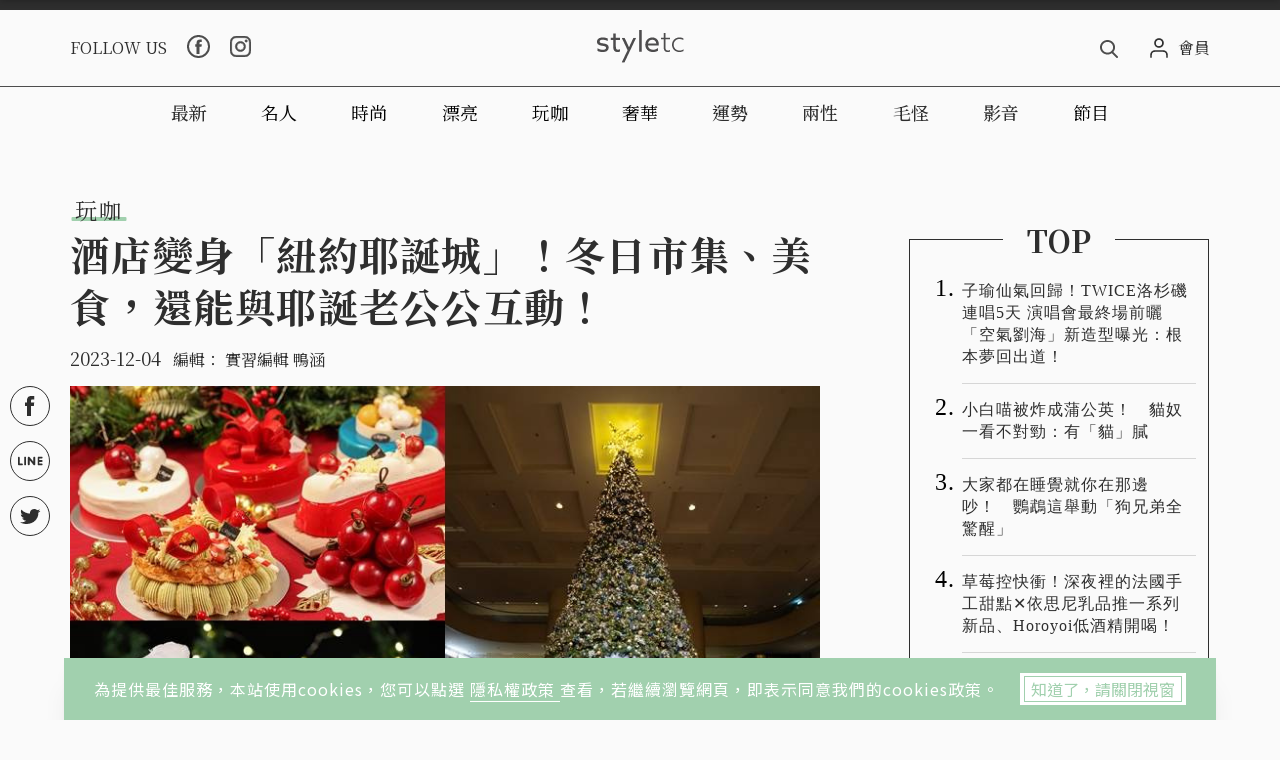

--- FILE ---
content_type: text/html; charset=UTF-8
request_url: https://t.ssp.hinet.net/
body_size: 64
content:
54a80f69-dbb0-4c65-9d2b-eeac09d77d4a!

--- FILE ---
content_type: text/html; charset=UTF-8
request_url: https://t.ssp.hinet.net/
body_size: 63
content:
c3460ab1-a32c-4db7-9efe-5af1b886a367!

--- FILE ---
content_type: text/html; charset=UTF-8
request_url: https://t.ssp.hinet.net/
body_size: 63
content:
c3460ab1-a32c-4db7-9efe-5af1b886a367

--- FILE ---
content_type: text/html; charset=utf-8
request_url: https://www.google.com/recaptcha/api2/aframe
body_size: 267
content:
<!DOCTYPE HTML><html><head><meta http-equiv="content-type" content="text/html; charset=UTF-8"></head><body><script nonce="-E7c8M18AmGxXTG02U2D6A">/** Anti-fraud and anti-abuse applications only. See google.com/recaptcha */ try{var clients={'sodar':'https://pagead2.googlesyndication.com/pagead/sodar?'};window.addEventListener("message",function(a){try{if(a.source===window.parent){var b=JSON.parse(a.data);var c=clients[b['id']];if(c){var d=document.createElement('img');d.src=c+b['params']+'&rc='+(localStorage.getItem("rc::a")?sessionStorage.getItem("rc::b"):"");window.document.body.appendChild(d);sessionStorage.setItem("rc::e",parseInt(sessionStorage.getItem("rc::e")||0)+1);localStorage.setItem("rc::h",'1769463675666');}}}catch(b){}});window.parent.postMessage("_grecaptcha_ready", "*");}catch(b){}</script></body></html>

--- FILE ---
content_type: image/svg+xml
request_url: https://static.styletc.com/images/dist/article/OO.svg
body_size: 445
content:
<?xml version="1.0" encoding="UTF-8"?>
<svg width="19px" height="19px" viewBox="0 0 19 19" version="1.1" xmlns="http://www.w3.org/2000/svg" xmlns:xlink="http://www.w3.org/1999/xlink">
    <!-- Generator: Sketch 60 (88103) - https://sketch.com -->
    <title>Oval</title>
    <desc>Created with Sketch.</desc>
    <g id="內文頁" stroke="none" stroke-width="1" fill="none" fill-rule="evenodd">
        <g id="styletc＿18＿web" transform="translate(-787.000000, -606.000000)" stroke="#FFFFFF" stroke-width="2">
            <g id="Group-18" transform="translate(420.000000, 336.000000)">
                <circle id="Oval" cx="376.5" cy="279.5" r="8.5"></circle>
            </g>
        </g>
    </g>
</svg>

--- FILE ---
content_type: application/javascript;charset=UTF-8
request_url: https://tw.popin.cc/popin_discovery/recommend?mode=new&ad=100&country=tw&url=https%3A%2F%2Fwww.styletc.com%2Farticle%2F302013&&device=pc&media=www.styletc.com&extra=mac&agency=cnplus&topn=50&ad=10&r_category=all&uid=ab987415b0544a654461769463668067&info=eyJ1c2VyX3RkX29zIjoiTWFjIiwidXNlcl90ZF9vc192ZXJzaW9uIjoiMTAuMTUuNyIsInVzZXJfdGRfYnJvd3NlciI6IkNocm9tZSIsInVzZXJfdGRfYnJvd3Nlcl92ZXJzaW9uIjoiMTMxLjAuMCIsInVzZXJfdGRfc2NyZWVuIjoiMTI4MHg3MjAiLCJ1c2VyX3RkX3ZpZXdwb3J0IjoiMTI4MHg3MjAiLCJ1c2VyX3RkX3VzZXJfYWdlbnQiOiJNb3ppbGxhLzUuMCAoTWFjaW50b3NoOyBJbnRlbCBNYWMgT1MgWCAxMF8xNV83KSBBcHBsZVdlYktpdC81MzcuMzYgKEtIVE1MLCBsaWtlIEdlY2tvKSBDaHJvbWUvMTMxLjAuMC4wIFNhZmFyaS81MzcuMzY7IENsYXVkZUJvdC8xLjA7ICtjbGF1ZGVib3RAYW50aHJvcGljLmNvbSkiLCJ1c2VyX3RkX3JlZmVycmVyIjoiIiwidXNlcl90ZF9wYXRoIjoiL2FydGljbGUvMzAyMDEzIiwidXNlcl90ZF9jaGFyc2V0IjoidXRmLTgiLCJ1c2VyX3RkX2xhbmd1YWdlIjoiZW4tdXNAcG9zaXgiLCJ1c2VyX3RkX2NvbG9yIjoiMjQtYml0IiwidXNlcl90ZF90aXRsZSI6IiVFOSU4NSU5MiVFNSVCQSU5NyVFOCVBRSU4QSVFOCVCQSVBQiVFMyU4MCU4QyVFNyVCNCU5MCVFNyVCNCU4NCVFOCU4MCVCNiVFOCVBQSU5NSVFNSU5RiU4RSVFMyU4MCU4RCVFRiVCQyU4MSVFNSU4NiVBQyVFNiU5NyVBNSVFNSVCOCU4MiVFOSU5QiU4NiVFMyU4MCU4MSVFNyVCRSU4RSVFOSVBMyU5RiVFRiVCQyU4QyVFOSU4MiU4NCVFOCU4MyVCRCVFOCU4OCU4NyVFOCU4MCVCNiVFOCVBQSU5NSVFOCU4MCU4MSVFNSU4NSVBQyVFNSU4NSVBQyVFNCVCQSU5MiVFNSU4QiU5NSVFRiVCQyU4MSIsInVzZXJfdGRfdXJsIjoiaHR0cHM6Ly93d3cuc3R5bGV0Yy5jb20vYXJ0aWNsZS8zMDIwMTM/dXRtX3NvdXJjZT1saW5lc2hvcCZ1dG1fbWVkaXVtPXJzcyZ1dG1fY2FtcGFpZ249MzAyMjM4IiwidXNlcl90ZF9wbGF0Zm9ybSI6IkxpbnV4IHg4Nl82NCIsInVzZXJfdGRfaG9zdCI6Ind3dy5zdHlsZXRjLmNvbSIsInVzZXJfZGV2aWNlIjoicGMiLCJ1c2VyX3RpbWUiOjE3Njk0NjM2NjgwODEsImZydWl0X2JveF9wb3NpdGlvbiI6IiIsImZydWl0X3N0eWxlIjoiIn0=&alg=ltr&uis=%7B%22ss_fl_pp%22%3Anull%2C%22ss_yh_tag%22%3Anull%2C%22ss_pub_pp%22%3Anull%2C%22ss_im_pp%22%3Anull%2C%22ss_im_id%22%3Anull%2C%22ss_gn_pp%22%3Anull%7D&callback=_p6_a0ee89568220
body_size: 34955
content:
_p6_a0ee89568220({"author_name":null,"image":"6b8d24544f8228a1734ef6b457909ea7.jpg","common_category":["gourmet","fashion"],"image_url":"https://static.styletc.com/images/cover/13/302013/md-0637fc1345d7c43eb29c8c3dc0973a5e.jpg","title":"酒店變身「紐約耶誕城」！冬日市集、美食，還能與耶誕老公公互動！","category":"玩咖","keyword":[],"url":"https://www.styletc.com/article/302013","pubdate":"202312040000000000","related":[],"hot":[{"url":"https://www.styletc.com/article/466902","title":"韓國爆紅的「杜拜巧克力Q彈餅乾」怎麼做？安成宰終於照女兒版本、還原正確食譜","image":"f5788f654443a8df962c24199871e9e9.jpg","pubdate":"202601210000000000","category":"玩咖","common_category":["business","digital"],"image_url":"https://static.styletc.com/images/cover/2/466902/md-89935599292215439ba4a6b6107d6a0b.jpg","img_chine_url":"f5788f654443a8df962c24199871e9e9_160.jpg","task":"styletc_task","safe_text":false,"tag":"go_cluster","score":7},{"url":"https://www.styletc.com/article/467160","title":"台中新開話題店！DUM DUM × Phase Coffee進駐水湳，用麵包與咖啡重新定義生活節奏！","image":"1e40409c593381c72d391061fb85164a.jpg","pubdate":"202601220000000000","category":"玩咖","common_category":["business","fashion"],"image_url":"https://static.styletc.com/images/cover/60/467160/md-07aca157199e67dc92b43339a19b7668.jpg","img_chine_url":"1e40409c593381c72d391061fb85164a_160.jpg","task":"styletc_task","safe_text":true,"tag":"go_cluster","score":4},{"url":"https://www.styletc.com/article/467290","title":"飲料開運指南！五桐號攜手Care Bears™第二彈超Q登場、CITY CAFE「蕉財拿鐵」喝出好運一整年！","image":"1a5d0c95fc214568562d2487b85eba86.jpg","pubdate":"202601240000000000","category":"玩咖","common_category":["business","trip"],"image_url":"https://static.styletc.com/images/cover/90/467290/md-004673fa39dbfabcc17c3a8941ee1635.jpg","img_chine_url":"1a5d0c95fc214568562d2487b85eba86_160.jpg","task":"styletc_task","safe_text":true,"tag":"go_cluster","score":3},{"url":"https://www.styletc.com/article/216872","title":"1966年初代超人力霸王躍上大銀幕　西島秀俊把玩「貝塔魔棒」想變身","image":"e917928c1c29190f441af40b3c110599.jpg","pubdate":"202211010000000000","category":"玩咖","safe_text":false,"common_category":["entertainment","lifestyle"],"image_url":"https://static.styletc.com/images/cover/72/216872/md-28c10ec9348af63223745c00ad31a52a.jpg","task":"styletc_task","topic":["fashion","lovemarriage"],"score":2},{"url":"https://www.styletc.com/article/359646","title":"「美胸女神」尺度大解放　三吉彩花尺桌上親密戲超火辣","image":"168f3bdf771b28c1d486b99b97d7274c.jpg","pubdate":"202408300000000000","category":"玩咖","safe_text":true,"common_category":["entertainment","fashion"],"image_url":"https://static.styletc.com/images/cover/46/359646/md-2bb6428bd313b0f9fec9f2c91324012c.JPG","task":"styletc_task","score":2},{"url":"https://www.styletc.com/article/219405","title":"「張雨生特展」北流開幕　隨著經典歌曲一起登陸月球","image":"535d0b5b240a098cefd38289d1c9ea89.jpg","pubdate":"202211110000000000","category":"玩咖","safe_text":true,"common_category":["fashion","lifestyle"],"image_url":"https://static.styletc.com/images/cover/5/219405/md-c173694e1f30fddaeb7485d3d4b4928c.jpg","task":"styletc_task","topic":["trip","fashion"],"score":2},{"url":"https://www.styletc.com/article/111320","title":"罐裝啤酒居然能喝得出生啤的口感！日本Asahi全新拉環設計","image":"4a35945309fc909192917b60fbfc29c5.jpg","pubdate":"202104100000000000","category":"玩咖","safe_text":true,"common_category":["business","lifestyle"],"image_url":"https://static.styletc.com/images/cover/20/111320/md-1eb2aaa59624166a3c164e173333a39b.jpg","task":"styletc_task","score":2},{"url":"https://www.styletc.com/article/272780","title":"盤點3間飯店月餅禮盒！香腸奶茶組、椒麻滷肉，眾多口味讓你選！","image":"38a74da01eb2741e2d50a325ace76b49.jpg","pubdate":"202307280000000000","category":"玩咖","safe_text":true,"common_category":["business","trip"],"image_url":"https://static.styletc.com/images/cover/80/272780/md-d19fed4c1dbb931628d30eeb2982f300.jpg","task":"styletc_task","score":1},{"url":"https://www.styletc.com/article/252898","title":"星宇洛杉磯首航、中華航空都搶著用！台灣首間「一站式」旅遊平台Amago Trip","image":"6aadc92fa246d79d0bc28c4773e9eed1.jpg","pubdate":"202304260000000000","category":"玩咖","safe_text":true,"common_category":["business","economy"],"image_url":"https://static.styletc.com/images/cover/98/252898/md-4e4dd63a3a2e52fd0faacac86ed91dd4.jpg","task":"styletc_task","score":1},{"url":"https://www.styletc.com/article/142562","title":"「最美皇后娘娘」遇到危險啦！《怒火》挺孕肚遭炸彈攻擊，票房高達56.7億台幣！","image":"df5d7d1d983b99f8d736f758b028aff9.jpg","pubdate":"202109300000000000","category":"玩咖","safe_text":false,"common_category":["entertainment","lifestyle"],"image_url":"https://static.styletc.com/images/cover/62/142562/md-3e3a37db49d17ca827b260b49b92e3a4.jpg","task":"styletc_task","topic":["fashion","lovemarriage"],"score":1},{"url":"https://www.styletc.com/article/466431","title":"ONE ART Taipei 2026開幕！集結海內外作品，把藝術帶進生活場域！","image":"d6f9a9c04a8e090c938bd5be94de93f6.jpg","pubdate":"202601170000000000","category":"玩咖","common_category":["lifestyle","social"],"image_url":"https://static.styletc.com/images/cover/31/466431/md-66e65b3bf1c0b7cceb871df59947af3d.jpg","img_chine_url":"d6f9a9c04a8e090c938bd5be94de93f6_160.jpg","task":"styletc_task","safe_text":true,"tag":"go_cluster","score":1},{"url":"https://www.styletc.com/article/466391","title":"柯震東《功夫》飛簷走壁帥出新高度　劉冠廷手段兇殘被封「練武奇才」","image":"a2b87b3f5b06ca7171c8ec3f7575638d.jpg","pubdate":"202601170000000000","category":"玩咖","common_category":["fashion","entertainment"],"image_url":"https://static.styletc.com/images/cover/91/466391/md-f28840c9fde614d59b8ecb7d3f991a58.jpg","img_chine_url":"a2b87b3f5b06ca7171c8ec3f7575638d_160.jpg","task":"styletc_task","safe_text":true,"tag":"go_cluster","score":1},{"url":"https://www.styletc.com/article/117125","title":"泡麵溢出來了？！日本網友自製「泡麵蓋」，均勻受熱的Q彈麵條出爐囉！","image":"4d9dd5580e430c5cd0186d782679333d.jpg","pubdate":"202105130000000000","category":"玩咖","safe_text":true,"common_category":["lifestyle","fashion"],"image_url":"https://static.styletc.com/images/cover/25/117125/md-68d35329dabcbc6d3c089266b0c3b643.jpg","task":"styletc_task","score":1},{"url":"https://www.styletc.com/article/192428","title":"「恐怖女王」撞鬼噁吃生肉！韓國鬼屋片《邪門》登台，這樣的屋子你敢住嗎？","image":"50e699be00d25bb49ae691b0943f99fe.jpg","pubdate":"202207010000000000","category":"玩咖","safe_text":false,"common_category":["entertainment","lifestyle"],"image_url":"https://static.styletc.com/images/cover/28/192428/md-12e05d1e111eaa0e7422399c9bdc44fa.jpg","task":"styletc_task","topic":["drama_music","lifestyle"],"score":1},{"url":"https://www.styletc.com/article/133446","title":"迎七夕！85℃推「99元情人節套餐」，蛋糕、飲品任你搭","image":"5eaa9952ac696f4239899996324ceca5.jpg","pubdate":"202108110000000000","category":"玩咖","safe_text":true,"common_category":["trip","business"],"image_url":"https://static.styletc.com/images/cover/46/133446/md-0edadf28c6fb3f280f568470df927531.jpg","task":"styletc_task","score":1},{"url":"https://www.styletc.com/article/293914","title":"momo雙11限時送「百元mo幣」，快來組隊賺回饋！","image":"28fe147d49159d93a7b3b6dc661a570f.jpg","pubdate":"202310300000000000","category":"玩咖","safe_text":true,"common_category":["business","economy"],"image_url":"https://static.styletc.com/images/cover/14/293914/md-f3cee8476a8410c039da72a64f313aec.jpg","task":"styletc_task","score":1},{"url":"https://www.styletc.com/article/186895","title":"最強梅酒終於來了！「The CHOYA」六種口味喝個夠 買指定商品還有機會抽禮盒！","image":"61700c1a96d04a493e7a705fc050700c.jpg","pubdate":"202206020000000000","category":"玩咖","safe_text":true,"common_category":["business","trip"],"image_url":"https://static.styletc.com/images/cover/95/186895/md-fcda88394f0f5a6a57500d8d196c458a.jpg","task":"styletc_task","topic":["whiskey","gourmet","trip"],"score":1},{"url":"https://www.styletc.com/article/441926","title":"陸劇迷必衝Starlink實體店！《難哄》、《折腰》官方周邊都能買到，試營運滿額再抽劉宇寧、張凌赫、白鹿明星撕拉卡","image":"b73fe8fda8d732eb377dac8e2edc1a31.jpg","pubdate":"202508290000000000","category":"玩咖","safe_text":true,"common_category":["fashion","beauty"],"image_url":"https://static.styletc.com/images/cover/26/441926/md-c598574582c993a6a1fef8557c53b390.jpg","task":"styletc_task","score":1},{"url":"https://www.styletc.com/article/127730","title":"出國最想衝哪！「冰島」奪下第二，「這一國」居然衝進前十","image":"070ba7053a33c8ddf8bcf5a9cd3aa339.jpg","pubdate":"202107090000000000","category":"玩咖","safe_text":false,"common_category":["business","lifestyle"],"image_url":"https://static.styletc.com/images/cover/30/127730/md-64ec345f175404e8807a528d43b5eaeb.jpg","task":"styletc_task","score":1},{"url":"https://www.styletc.com/article/316839","title":"免出國度假！呼啦莊園美景、美食就是狂","image":"faedbca4c3c6837c2c192596cb9b214e.jpg","pubdate":"202402070000000000","category":"玩咖","safe_text":true,"common_category":["trip","lifestyle"],"image_url":"https://static.styletc.com/images/cover/39/316839/md-835a916e41914182e1a3fb725d6009d7.jpg","task":"styletc_task","score":1},{"url":"https://www.styletc.com/article/189804","title":"親子週末好去處　夏日野餐節6／25登場　看馬戲、品美味輕食","image":"b743db8b5043d03dce7ebb725922eeae.jpg","pubdate":"202206170000000000","category":"玩咖","safe_text":true,"common_category":["trip","lifestyle"],"image_url":"https://static.styletc.com/images/cover/4/189804/md-af994875b4f5142a8096ccfbcba4b2e0.jpeg","task":"styletc_task","topic":["trip","social"],"score":1},{"url":"https://www.styletc.com/article/259611","title":"馬東石錯過《捍衛任務4》甄子丹角色　多次受傷產生恐慌後遺症","image":"f5805dec76e9568c9f514c35f59021f9.jpg","pubdate":"202305300000000000","category":"玩咖","safe_text":false,"common_category":["lifestyle","social"],"image_url":"https://static.styletc.com/images/cover/11/259611/md-a1f90c0535608b9d97a35e2688a9923a.jpg","task":"styletc_task","score":1},{"url":"https://www.styletc.com/article/296186","title":"挑戰視覺與味蕾！有如墨條般　讓人猜不透口味的「漆黑起司蛋糕」","image":"be322e2af1d4fd7bdcd0423fccc81b61.jpg","pubdate":"202311110000000000","category":"玩咖","safe_text":true,"common_category":["business","lifestyle"],"image_url":"https://static.styletc.com/images/cover/86/296186/md-05594c233e88be3f2249518dd91793ac.jpg","task":"styletc_task","score":1},{"url":"https://www.styletc.com/article/160680","title":"還能線上轉贈！85ºC推出8款「年節禮盒」，預購4款即享85折！","image":"8760536d03effa35a101701e16dcd3ad.jpg","pubdate":"202201050000000000","category":"玩咖","safe_text":false,"common_category":["gourmet","business"],"image_url":"https://static.styletc.com/images/cover/80/160680/md-c3f33495a71bb4ddf8a77c034c7938a2.jpg","task":"styletc_task","topic":["trip","gourmet"],"score":1},{"url":"https://www.styletc.com/article/120804","title":"是否好奇廣告中的畫面是怎麼拍攝的？大師拆解幕後給你知！","image":"72382603a59d4fa1d7410ffc84e7b644.jpg","pubdate":"202106010000000000","category":"玩咖","safe_text":true,"common_category":["business","fashion"],"image_url":"https://static.styletc.com/images/cover/4/120804/md-2e70ebee65ae5a82da87da522f3283af.jpg","task":"styletc_task","score":1},{"url":"https://www.styletc.com/article/281365","title":"2023中秋禮盒盤點！迷宮桌遊組、荔枝蝴蝶酥，吃喝玩樂一次滿足！","image":"e7d100373a84ee67375ffe767407655d.jpg","pubdate":"202309040000000000","category":"玩咖","safe_text":true,"common_category":["gourmet","trip"],"image_url":"https://static.styletc.com/images/cover/65/281365/md-e0e6afb68e59dd6d1916f76b3a898de8.png","task":"styletc_task","score":1},{"url":"https://www.styletc.com/article/136034","title":"2021台北台中米其林指南系列- 5 ／「澀Sur-」台中唯一新進榜　林佾華更摘下年輕主廚大獎","image":"7c3284645ec4bc7886398daa392c18ed.jpg","pubdate":"202108250000000000","category":"玩咖","safe_text":false,"common_category":["business","gourmet"],"image_url":"https://static.styletc.com/images/cover/34/136034/md-bc6accb80d72ed445bed3881f1755ce6.png","task":"styletc_task","score":1},{"url":"https://www.styletc.com/article/174702","title":"每人不用850！晶華旗下旅店「買一送一」，宜蘭、台北雙城玩透透！","image":"2783fbaddfbbafbc11afeda5df0f1074.jpg","pubdate":"202203270000000000","category":"玩咖","safe_text":true,"common_category":["trip","business"],"image_url":"https://static.styletc.com/images/cover/2/174702/md-34b402a3128c8db1bcbed3836aca2250.jpg","task":"styletc_task","topic":["trip","hotel"],"score":1},{"url":"https://www.styletc.com/article/433515","title":"日本寶可夢首座戶外主題樂園《PokéPark Kanto》將於2026春季開幕！與600隻寶可夢共遊森林與草紗鎮","image":"e43d29f61d723ed6950651a8855e3d30.jpg","pubdate":"202507240000000000","category":"玩咖","safe_text":true,"common_category":["business","trip"],"image_url":"https://static.styletc.com/images/cover/15/433515/md-78afafa5c4b9ca116f3f69bd6dfd53bb.jpg","task":"styletc_task","score":1},{"url":"https://www.styletc.com/article/152781","title":"療癒系穿搭！俄羅斯寶寶的冬季日常，「摔個東倒西歪」根本家常便飯！","image":"f709790bbb363093f9660a786199bce8.jpg","pubdate":"202111260000000000","category":"玩咖","safe_text":false,"common_category":["lifestyle","fashion"],"image_url":"https://static.styletc.com/images/cover/81/152781/md-f5e29e4db415edbed847c829b9e50d59.jpg","task":"styletc_task","topic":["surgery","fashion","shopping"],"score":1},{"url":"https://www.styletc.com/article/318642","title":"永瀨廉下苦功扮律師受法學教授認可　《法庭遊戲》首映會狂飆汗北村匠海神救援","image":"16bc0d16aad03515e1a369fb23b467f7.jpg","pubdate":"202402200000000000","category":"玩咖","safe_text":false,"common_category":["entertainment","social"],"image_url":"https://static.styletc.com/images/cover/42/318642/md-7a8cbf1a32e6599c4c3b93437d63b1a8.jpg","task":"styletc_task","score":1},{"url":"https://www.styletc.com/article/195155","title":"迷客夏開餐廳了！主打鍋燒意麵、厚片、炸物，首家旗艦店台南插旗！","image":"bccfab215cc84c6efb6330798b9fa649.jpg","pubdate":"202207160000000000","category":"玩咖","safe_text":true,"common_category":["gourmet","lifestyle"],"image_url":"https://static.styletc.com/images/cover/55/195155/md-075e43f376a7b237eace2cf9d1179876.jpg","task":"styletc_task","topic":["gourmet","discount"],"score":1},{"url":"https://www.styletc.com/article/359716","title":"「2025雙北世壯運」住宿看過來！3大訂房平台逾300間旅宿推優惠！","image":"937178f3bb301ef0094c005d46dee802.jpg","pubdate":"202408300000000000","category":"玩咖","safe_text":true,"common_category":["business","trip"],"image_url":"https://static.styletc.com/images/cover/16/359716/md-38ac845588b0f973b181a72ea651f38a.jpg","task":"styletc_task","score":1},{"url":"https://www.styletc.com/article/185950","title":"火爆日網！可以助眠又紓壓的升級版養樂多「Yakult 1000」","image":"a8b7bd7dd1c00798217e4f67a19c4285.jpg","pubdate":"202205290000000000","category":"玩咖","safe_text":true,"common_category":["business","health"],"image_url":"https://static.styletc.com/images/cover/50/185950/md-0d0b235b99821aa832c0b440b8e47d4d.png","task":"styletc_task","score":1},{"url":"https://www.styletc.com/article/346095","title":"「死神櫻花酒」好評再開！聯名「もり桜・一輪花」限定特典　全台預購中！","image":"5b4356c37184375567e15e3a4786b07f.jpg","pubdate":"202406280000000000","category":"玩咖","safe_text":true,"common_category":["fashion","business"],"image_url":"https://static.styletc.com/images/cover/95/346095/md-0ec75516c880dedc288a5f9d09116f1c.jpg","task":"styletc_task","score":1},{"url":"https://www.styletc.com/article/259741","title":"必勝客推出「貓咪專屬」比薩　「大西洋鮭魚、鯖魚」讓喵皇大飽口福","image":"8f5b22bea22b509c5c00eb5653c597ca.jpg","pubdate":"202305300000000000","category":"玩咖","safe_text":false,"common_category":["business","trip"],"image_url":"https://static.styletc.com/images/cover/41/259741/md-c24c9b26346cce0f015dcfae894b6545.png","task":"styletc_task","score":1},{"url":"https://www.styletc.com/article/233970","title":"星巴克入住六福村！最新主題活動、飯店「非洲面具節」，讓你從早玩到晚","image":"2258bb111426b411c1f9b10236d2138f.jpg","pubdate":"202301190000000000","category":"玩咖","safe_text":true,"common_category":["trip","business"],"image_url":"https://static.styletc.com/images/cover/70/233970/md-1b998dd1145440cf40cbeeff7baf634e.jpg","task":"styletc_task","score":1},{"url":"https://www.styletc.com/article/136147","title":"愛綠色健康美味的外食一族不能錯過！Tamed Fox x beautyblender 推出超健康好吃的酪梨毛豆泥吐司和沙拉、蔬果飲料！套餐中還送你全新氧森綠原創美妝蛋！","image":"ff390d6321056f19be25f4e9e42da691.jpg","pubdate":"202108260000000000","category":"玩咖","safe_text":true,"common_category":["business","fashion"],"image_url":"https://static.styletc.com/images/cover/47/136147/md-8ef348d632e4ceba8f2b8e0cd015ecc9.jpg","task":"styletc_task","topic":["weightloss"],"score":1},{"url":"https://www.styletc.com/article/451753","title":"拆解龍隊女孩星岑：從醫院到球場，27號背後藏著「愛心」密碼","image":"887c8d0fcf0200cc4a9281b4bc934fd0.jpg","pubdate":"202510150000000000","category":"玩咖","safe_text":false,"common_category":["entertainment","sports"],"image_url":"https://static.styletc.com/images/cover/53/451753/md-94edb51a2c09791800bb67366d6816b8.png","task":"styletc_task","score":1},{"url":"https://www.styletc.com/article/127155","title":"買就送「福岡生吐司」！日本「Ivorish」在台盛大開幕，「外帶＋宅配」強勢來襲！","image":"6896bcf93dd902144b5b9f2e978d0cca.jpg","pubdate":"202107060000000000","category":"玩咖","safe_text":true,"common_category":["gourmet","business"],"image_url":"https://static.styletc.com/images/cover/55/127155/md-89bcb3929016bbf2c6f39c5499207bf4.jpg","task":"styletc_task","topic":["whiskey"],"score":1},{"url":"https://www.styletc.com/article/225290","title":"圍爐年菜輕鬆上桌，安永鮮物獨家推出林聰明龍虎斑獅子頭，年節孝親伴手禮、甜品禮盒一次購足","image":"8a89c723ad7d35cfd1fc442d2c994805.jpg","pubdate":"202212090000000000","category":"玩咖","safe_text":true,"common_category":["business","gourmet"],"image_url":"https://static.styletc.com/images/cover/90/225290/md-db1f33f38dc4fdb2b63ee23c209e9b6c.jpg","task":"styletc_task","topic":["discount","gourmet"],"score":1},{"url":"https://www.styletc.com/article/350214","title":"盤點雙北藝文展覽！憑票根入住「誠品行旅」可享折抵優惠","image":"8372c3983a01cead194b511ec9d1d0e1.jpg","pubdate":"202407180000000000","category":"玩咖","safe_text":true,"common_category":["business","trip"],"image_url":"https://static.styletc.com/images/cover/14/350214/md-7f93ea8f890c9bd7b215a397cc42b1df.jpg","task":"styletc_task","score":1},{"url":"https://www.styletc.com/article/141044","title":"「UNIQLO銀座旗艦店」重新開幕！12層樓就像博物館，還有咖啡店、花店！","image":"1a23f70d4140ad1b4b9c7a0af152dfae.jpg","pubdate":"202109220000000000","category":"玩咖","safe_text":true,"common_category":["business","fashion"],"image_url":"https://static.styletc.com/images/cover/44/141044/md-09bad19aa22661440b820c89808f5927.png","task":"styletc_task","topic":["fashion","trip"],"score":1},{"url":"https://www.styletc.com/article/171855","title":"住滿11晚送「礁溪溫泉雙人住宿」！晶華旗下防疫旅館一泊三食「餐點不重複」，居家健身、免費代買服務超貼心！","image":"5e0421db79c787ce594d34fb60781f7c.jpg","pubdate":"202203090000000000","category":"玩咖","safe_text":true,"common_category":["business","lifestyle"],"image_url":"https://static.styletc.com/images/cover/55/171855/md-2a87073727c8ffa581d8aca1bada9133.jpg","task":"styletc_task","topic":["surgery","hotel","trip"],"score":1},{"url":"https://www.styletc.com/article/288062/","title":"瞿友寧經歷職業倦怠　片場不斷激怒新人演員","image":"7a8e9083134ad9130454dd4649c3d98d.jpg","pubdate":"202310060000000000","category":"玩咖","safe_text":true,"common_category":["entertainment","lifestyle"],"image_url":"https://static.styletc.com/images/cover/62/288062/md-8f25d52f109a40be49c5e50e3b66a993.jpg","task":"styletc_task","score":1},{"url":"https://www.styletc.com/article/305286","title":"清心聯名三麗鷗！珍珠琥珀黑糖鮮奶第二杯折10元，飲料控必喝！","image":"30822b4a5613808bb507c68e3835f581.jpg","pubdate":"202312180000000000","category":"玩咖","safe_text":true,"common_category":["business","lifestyle"],"image_url":"https://static.styletc.com/images/cover/86/305286/md-d91e60198ff4af84ccdd8723922d207f.jpg","task":"styletc_task","score":1},{"url":"https://www.styletc.com/article/219185","title":"10分鐘抵達新北耶誕城，挑戰最高CP值住宿！假日只要加價1,000元","image":"43447cef03b9edfa86d6e4c990193f4b.jpg","pubdate":"202211100000000000","category":"玩咖","safe_text":true,"common_category":["trip","business"],"image_url":"https://static.styletc.com/images/cover/85/219185/md-86940da2e1fe7d7009468f127668b751.jpg","task":"styletc_task","topic":["hotel","trip"],"score":1},{"url":"https://www.styletc.com/article/306374","title":"耶誕市集最高潮！板橋府中封街辦趴　交換禮物超好買還能暢飲節氣啤酒","image":"b345459a2896bba28bae8b5e74d846c2.jpg","pubdate":"202312240000000000","category":"玩咖","safe_text":true,"common_category":["trip","business"],"image_url":"https://static.styletc.com/images/cover/74/306374/md-7f221729bb0a2593f5ab0395f9285b61.jpg","task":"styletc_task","score":1},{"url":"https://www.styletc.com/article/410405/","title":"JOJO迷集合！《JOJO的奇妙冒險》手機新作神秘倒數中","image":"dd248e241f8ffbcf6b25e234c755658f.jpg","pubdate":"202504170000000000","category":"玩咖","safe_text":true,"common_category":["business","digital"],"image_url":"https://static.styletc.com/images/cover/5/410405/md-2109b389c68c5610fa680aac421a97a2.jpg","task":"styletc_task","score":1},{"url":"https://www.styletc.com/article/115179","title":"不必日曬雨淋就能看星星！史上最美天文館，還提供夢幻「星空甜點」讓你美照拍不完！","image":"8ea7b32586bd9b3d162398b6b1f34513.jpg","pubdate":"202105030000000000","category":"玩咖","safe_text":true,"common_category":["fashion","business"],"image_url":"https://static.styletc.com/images/cover/79/115179/md-750d46ff0575599dc3fa851aaa81d623.jpg","task":"styletc_task","score":1}],"share":0,"pop":[],"ad":[{"_id":"468023979","title":"想告別臉上肝斑？年底前聚會靠矽谷電波X養出好膚質，溫和除斑不怕復發","image":"https://imageaws.popin.cc/ML/3fb83d42f6f4bba2a8e4f13d924c7172.png","origin_url":"","url":"https://trace.popin.cc/ju/ic?tn=6e22bb022cd37340eb88f5c2f2512e40&trackingid=4c657b44915388b012e366ac58ce6cc2&acid=24961&data=[base64]&uid=ab987415b0544a654461769463668067&mguid=&gprice=jevKoEZd_m0SOD98dVynUbMp2RkPkztjyP5ibB50jjc&pb=d","imp":"","media":"矽谷電波X","campaign":"4127143","nid":"468023979","imptrackers":["https://trace.popin.cc/ju/ic?tn=6e22bb022cd37340eb88f5c2f2512e40&trackingid=4c657b44915388b012e366ac58ce6cc2&acid=24961&data=[base64]&uid=ab987415b0544a654461769463668067&mguid="],"clicktrackers":["https://a.popin.cc/popin_redirect/redirect?lp=&data=[base64]&token=4c657b44915388b012e366ac58ce6cc2&t=1769463669941&uid=ab987415b0544a654461769463668067&nc=1&crypto=VNKnsGroLE1EYPhlKsD3W9uKmGTKKgAuqHZQ_Hq0Has="],"score":4.417342781603984E-4,"score2":4.53851E-4,"privacy":"","trackingid":"4c657b44915388b012e366ac58ce6cc2","c2":1.260673743672669E-4,"c3":0.0,"image_fit":true,"image_background":0,"c":6.0,"userid":"沃醫學_Sylfirm矽谷電波"},{"_id":"496800436","title":"2026美肌新趨勢「外泌體＋矽谷電波X」聯手，開啟高階養膚新世代","image":"https://imageaws.popin.cc/ML/10f03ededc70e4070459041fa5089738.png","origin_url":"","url":"https://trace.popin.cc/ju/ic?tn=6e22bb022cd37340eb88f5c2f2512e40&trackingid=dfa8639df5c0fd44f1c2b0b34cd39069&acid=24961&data=[base64]&uid=ab987415b0544a654461769463668067&mguid=&gprice=klQx2qZOSTqUrouCmxVVFWeJ_ZYJCSO95QeyOb_MFVo&pb=d","imp":"","media":"矽谷電波X","campaign":"4299028","nid":"496800436","imptrackers":["https://trace.popin.cc/ju/ic?tn=6e22bb022cd37340eb88f5c2f2512e40&trackingid=dfa8639df5c0fd44f1c2b0b34cd39069&acid=24961&data=[base64]&uid=ab987415b0544a654461769463668067&mguid="],"clicktrackers":["https://a.popin.cc/popin_redirect/redirect?lp=&data=[base64]&token=dfa8639df5c0fd44f1c2b0b34cd39069&t=1769463669941&uid=ab987415b0544a654461769463668067&nc=1&crypto=VNKnsGroLE1EYPhlKsD3W9uKmGTKKgAuqHZQ_Hq0Has="],"score":4.216929986566885E-4,"score2":4.3326E-4,"privacy":"","trackingid":"dfa8639df5c0fd44f1c2b0b34cd39069","c2":1.5044283645693213E-4,"c3":0.0,"image_fit":true,"image_background":0,"c":4.8,"userid":"沃醫學_Sylfirm矽谷電波"},{"_id":"257616596","title":"上班看電腦 眼睛壓力大 護眼保單要入手【安心護眼定期眼睛險】","image":"https://imageaws.popin.cc/ML/3044360057d853ccc3be5884043a0a31.png","origin_url":"","url":"https://trace.popin.cc/ju/ic?tn=6e22bb022cd37340eb88f5c2f2512e40&trackingid=4994cda19c4171f6d2b7d113f4432549&acid=1209&data=[base64]&uid=ab987415b0544a654461769463668067&mguid=&gprice=EuZ-4YFN3K79RNgkyNBVjqHzfwC7XAZPKjLUOQ-yLaw&pb=d","imp":"","media":"安達人壽 安心護眼","campaign":"2571312","nid":"257616596","imptrackers":["https://trace.popin.cc/ju/ic?tn=6e22bb022cd37340eb88f5c2f2512e40&trackingid=4994cda19c4171f6d2b7d113f4432549&acid=1209&data=[base64]&uid=ab987415b0544a654461769463668067&mguid="],"clicktrackers":["https://a.popin.cc/popin_redirect/redirect?lp=&data=[base64]&token=4994cda19c4171f6d2b7d113f4432549&t=1769463669941&uid=ab987415b0544a654461769463668067&nc=1&crypto=VNKnsGroLE1EYPhlKsD3W9uKmGTKKgAuqHZQ_Hq0Has="],"score":3.309411894841635E-4,"score2":3.40019E-4,"privacy":"","trackingid":"4994cda19c4171f6d2b7d113f4432549","c2":1.8889218335971236E-4,"c3":0.0,"image_fit":false,"image_background":0,"c":3.0,"userid":"nicky"},{"_id":"293801057","title":"三步驟輕鬆試算，守護銀髮族健康","image":"https://imageaws.popin.cc/ML/f9909a24d372e2235f12f5cbff354893.png","origin_url":"","url":"https://trace.popin.cc/ju/ic?tn=6e22bb022cd37340eb88f5c2f2512e40&trackingid=fde62916f10e7f8224d2f549ba88d281&acid=1209&data=[base64]&uid=ab987415b0544a654461769463668067&mguid=&gprice=ftuaNdxd3kP-Gj3BDaEjZqcLFj-C6DqrQ4fntsrW6XE&pb=d","imp":"","media":"安達人壽 銀領健康","campaign":"2571312","nid":"293801057","imptrackers":["https://trace.popin.cc/ju/ic?tn=6e22bb022cd37340eb88f5c2f2512e40&trackingid=fde62916f10e7f8224d2f549ba88d281&acid=1209&data=[base64]&uid=ab987415b0544a654461769463668067&mguid="],"clicktrackers":["https://a.popin.cc/popin_redirect/redirect?lp=&data=[base64]&token=fde62916f10e7f8224d2f549ba88d281&t=1769463669942&uid=ab987415b0544a654461769463668067&nc=1&crypto=VNKnsGroLE1EYPhlKsD3W9uKmGTKKgAuqHZQ_Hq0Has="],"score":3.078401726516429E-4,"score2":3.16284E-4,"privacy":"","trackingid":"fde62916f10e7f8224d2f549ba88d281","c2":1.7570720228832215E-4,"c3":0.0,"image_fit":false,"image_background":0,"c":3.0,"userid":"nicky"},{"_id":"413565764","title":"不只對肝斑有用！皮膚科醫生大推「矽谷電波Ｘ」淡斑同步修復養膚","image":"https://imageaws.popin.cc/ML/78450fd832b8ca76140b531549f6e802.png","origin_url":"","url":"https://trace.popin.cc/ju/ic?tn=6e22bb022cd37340eb88f5c2f2512e40&trackingid=79ce168be3a7ff208502a843692d68d0&acid=24961&data=[base64]&uid=ab987415b0544a654461769463668067&mguid=&gprice=W_3Gc89GPdIY5nCyVqjDzpVkYOMYNF06VWNd9wYjE88&pb=d","imp":"","media":"矽谷電波X","campaign":"3645968","nid":"413565764","imptrackers":["https://trace.popin.cc/ju/ic?tn=6e22bb022cd37340eb88f5c2f2512e40&trackingid=79ce168be3a7ff208502a843692d68d0&acid=24961&data=[base64]&uid=ab987415b0544a654461769463668067&mguid="],"clicktrackers":["https://a.popin.cc/popin_redirect/redirect?lp=&data=[base64]&token=79ce168be3a7ff208502a843692d68d0&t=1769463669942&uid=ab987415b0544a654461769463668067&nc=1&crypto=VNKnsGroLE1EYPhlKsD3W9uKmGTKKgAuqHZQ_Hq0Has="],"score":3.0107815315497127E-4,"score2":3.0933699999999997E-4,"privacy":"","trackingid":"79ce168be3a7ff208502a843692d68d0","c2":1.2275426706764847E-4,"c3":0.0,"image_fit":true,"image_background":0,"c":4.2,"userid":"沃醫學_Sylfirm矽谷電波"},{"_id":"219550717","title":"追劇追太久 護眼保單要入手【安心護眼定期眼睛險】","image":"https://imageaws.popin.cc/ML/41d21a4bf173e32a4c9f1055fde78b21.png","origin_url":"","url":"https://trace.popin.cc/ju/ic?tn=6e22bb022cd37340eb88f5c2f2512e40&trackingid=5ad22b7c18e9e91d6421114b942f281f&acid=1209&data=[base64]&uid=ab987415b0544a654461769463668067&mguid=&gprice=Z9EExS4h_Y-TXdE-VjSjq379yZ9YX2T2gchMW1hSmpg&pb=d","imp":"","media":"安達人壽 安心護眼","campaign":"2571312","nid":"219550717","imptrackers":["https://trace.popin.cc/ju/ic?tn=6e22bb022cd37340eb88f5c2f2512e40&trackingid=5ad22b7c18e9e91d6421114b942f281f&acid=1209&data=[base64]&uid=ab987415b0544a654461769463668067&mguid="],"clicktrackers":["https://a.popin.cc/popin_redirect/redirect?lp=&data=[base64]&token=5ad22b7c18e9e91d6421114b942f281f&t=1769463669942&uid=ab987415b0544a654461769463668067&nc=1&crypto=VNKnsGroLE1EYPhlKsD3W9uKmGTKKgAuqHZQ_Hq0Has="],"score":2.7298976447648923E-4,"score2":2.80478E-4,"privacy":"","trackingid":"5ad22b7c18e9e91d6421114b942f281f","c2":1.5581482148263603E-4,"c3":0.0,"image_fit":false,"image_background":0,"c":3.0,"userid":"nicky"},{"_id":"270477083","title":"一分鐘試算，醫療險+意外險保費","image":"https://imageaws.popin.cc/ML/cab54ac0370e2eb68ef2712f304cc15b.png","origin_url":"","url":"https://trace.popin.cc/ju/ic?tn=6e22bb022cd37340eb88f5c2f2512e40&trackingid=bbe4c1b191e0ef8bddcec7dac1771bb6&acid=1209&data=[base64]&uid=ab987415b0544a654461769463668067&mguid=&gprice=A8pfMGyEVJzf70luwc0OVC_JelK0QQVCG0XsKItQykI&pb=d","imp":"","media":"安達人壽新全力醫付","campaign":"2571312","nid":"270477083","imptrackers":["https://trace.popin.cc/ju/ic?tn=6e22bb022cd37340eb88f5c2f2512e40&trackingid=bbe4c1b191e0ef8bddcec7dac1771bb6&acid=1209&data=[base64]&uid=ab987415b0544a654461769463668067&mguid="],"clicktrackers":["https://a.popin.cc/popin_redirect/redirect?lp=&data=[base64]&token=bbe4c1b191e0ef8bddcec7dac1771bb6&t=1769463669942&uid=ab987415b0544a654461769463668067&nc=1&crypto=VNKnsGroLE1EYPhlKsD3W9uKmGTKKgAuqHZQ_Hq0Has="],"score":2.0261580591384348E-4,"score2":2.08174E-4,"privacy":"","trackingid":"bbe4c1b191e0ef8bddcec7dac1771bb6","c2":1.1566031753318384E-4,"c3":0.0,"image_fit":false,"image_background":0,"c":3.0,"userid":"nicky"},{"_id":"437780032","title":"不怕市場震盪，保障不變，現在就進場。一分鐘三步驟，立即試算還本型意外險保費","image":"https://imageaws.popin.cc/ML/948d0c79f6d550efa2348e3e429105e2.png","origin_url":"","url":"https://trace.popin.cc/ju/ic?tn=6e22bb022cd37340eb88f5c2f2512e40&trackingid=6efc6488d79adbaf8a2f11fa7ef55a05&acid=1209&data=[base64]&uid=ab987415b0544a654461769463668067&mguid=&gprice=6WxjNNzf_MkqDVJnDhssmbqPIs0_HRVVOEAwHYwW1FE&pb=d","imp":"","media":"安達人壽 意保安鑫","campaign":"2571312","nid":"437780032","imptrackers":["https://trace.popin.cc/ju/ic?tn=6e22bb022cd37340eb88f5c2f2512e40&trackingid=6efc6488d79adbaf8a2f11fa7ef55a05&acid=1209&data=[base64]&uid=ab987415b0544a654461769463668067&mguid="],"clicktrackers":["https://a.popin.cc/popin_redirect/redirect?lp=&data=[base64]&token=6efc6488d79adbaf8a2f11fa7ef55a05&t=1769463669943&uid=ab987415b0544a654461769463668067&nc=1&crypto=VNKnsGroLE1EYPhlKsD3W9uKmGTKKgAuqHZQ_Hq0Has="],"score":1.6231906529340676E-4,"score2":1.66771E-4,"privacy":"","trackingid":"6efc6488d79adbaf8a2f11fa7ef55a05","c2":9.265100379707292E-5,"c3":0.0,"image_fit":false,"image_background":0,"c":3.0,"userid":"nicky"},{"_id":"270477078","title":"一分鐘試算 定期手術險保費","image":"https://imageaws.popin.cc/ML/45e4e14a4d6e5e2044252cb9d6773059.png","origin_url":"","url":"https://trace.popin.cc/ju/ic?tn=6e22bb022cd37340eb88f5c2f2512e40&trackingid=641bd59cc0d9e13d128b5601198c5962&acid=1209&data=[base64]&uid=ab987415b0544a654461769463668067&mguid=&gprice=GKyDh8ziCVyMSkT2oDRllvuUHywlNmqAWVo_wlpanZ8&pb=d","imp":"","media":"安達人壽 得醫助手","campaign":"2571312","nid":"270477078","imptrackers":["https://trace.popin.cc/ju/ic?tn=6e22bb022cd37340eb88f5c2f2512e40&trackingid=641bd59cc0d9e13d128b5601198c5962&acid=1209&data=[base64]&uid=ab987415b0544a654461769463668067&mguid="],"clicktrackers":["https://a.popin.cc/popin_redirect/redirect?lp=&data=[base64]&token=641bd59cc0d9e13d128b5601198c5962&t=1769463669943&uid=ab987415b0544a654461769463668067&nc=1&crypto=VNKnsGroLE1EYPhlKsD3W9uKmGTKKgAuqHZQ_Hq0Has="],"score":1.491315974062327E-4,"score2":1.53222E-4,"privacy":"","trackingid":"641bd59cc0d9e13d128b5601198c5962","c2":8.513208013027906E-5,"c3":0.0,"image_fit":false,"image_background":0,"c":3.0,"userid":"nicky"}],"ad_video":[],"ad_image":[],"ad_wave":[],"ad_vast_wave":[],"ad_reserved":[],"ad_reserved_video":[],"ad_reserved_image":[],"ad_reserved_wave":[],"recommend":[{"url":"https://www.styletc.com/article/467309","title":"這不是修圖吧？林志玲金色禮服側身照零小腹「瘦到發光」！51歲還有這狀態太狂！","image":"454ea13e8d6c903ca7b59b0531f4f40f.jpg","pubdate":"202601240000000000","category":"時尚","common_category":["beauty","fashion"],"image_url":"https://static.styletc.com/images/cover/9/467309/md-8f5b9c241be1d690166c76a81cd814e3.jpg","img_chine_url":"454ea13e8d6c903ca7b59b0531f4f40f_160.jpg","task":"styletc_task","safe_text":true,"tag":"go_cluster","score":70},{"url":"https://www.styletc.com/article/467256","title":"馬年迎好運從這裡開始！Longchamp、New Balance、NewEra、A&F新春限定一次看","image":"2d8e72b886e6f6b5754edbb0a3dcc395.jpg","pubdate":"202601230000000000","category":"時尚","common_category":["fashion","business"],"image_url":"https://static.styletc.com/images/cover/56/467256/md-1794ce0d42c24bfdfc1d7023ae2e0317.jpg","img_chine_url":"2d8e72b886e6f6b5754edbb0a3dcc395_160.jpg","task":"styletc_task","safe_text":true,"tag":"go_cluster","score":65},{"url":"https://www.styletc.com/article/466419/","title":"TWICE多賢「吻戲後滾床」畫面曝光！網崩潰：Once不要看","image":"5a9947186771def6b3313798f4a3d8c2.jpg","pubdate":"202601170000000000","category":"名人","common_category":["entertainment","fashion"],"image_url":"https://static.styletc.com/images/cover/19/466419/md-b47aba02259bf8b7ff7449cb7598135c.jpg","img_chine_url":"5a9947186771def6b3313798f4a3d8c2_160.jpg","task":"styletc_task","safe_text":true,"tag":"go_cluster","score":51},{"url":"https://www.styletc.com/article/466938","title":"說到「逆生長」只服許路兒！50歲戴老花眼鏡也超美：這不是阿姨根本是少女！","image":"00ac8917af69b9483aba24e81551f424.jpg","pubdate":"202601210000000000","category":"時尚","common_category":["fashion","beauty"],"image_url":"https://static.styletc.com/images/cover/38/466938/md-65222b902397849ecd918f71e1f56097.jpg","img_chine_url":"00ac8917af69b9483aba24e81551f424_160.jpg","task":"styletc_task","safe_text":true,"tag":"go_cluster","score":24},{"url":"https://www.styletc.com/article/418202","title":"劉宇寧《折腰》爆紅全網瘋追魏劭！祖父母帶大、從發傳單到霸氣男主，9個小故事更了解他","image":"5b6803d89cf73f2467bd53bad7681df4.jpg","pubdate":"202505210000000000","category":"名人","safe_text":false,"common_category":["entertainment","lifestyle"],"image_url":"https://static.styletc.com/images/cover/2/418202/md-45528be7dd64295c44c2c782ff496f45.jpg","task":"styletc_task","score":21},{"url":"https://www.styletc.com/article/467193","title":"一戴＂馬＂上好運！2026開運飾品清單：AHKAH、Pandora、施華洛世奇…這些幸運符號必收","image":"d7422209591bf98c04215f037a4f5fdc.jpg","pubdate":"202601230000000000","category":"時尚","common_category":["business","fashion"],"image_url":"https://static.styletc.com/images/cover/93/467193/md-d2cb318d7c1b34a35592400063805e02.jpg","img_chine_url":"d7422209591bf98c04215f037a4f5fdc_160.jpg","task":"styletc_task","safe_text":true,"tag":"go_cluster","score":17},{"url":"https://www.styletc.com/article/467008","title":"52歲依舊是氣質天花板！松嶋菜菜子新日劇《米之女：國稅局資料調查課》帥氣短髮回歸，揭秘「不努力節食」的優雅保養哲學","image":"f47bbb308a2885a9552d89b9b94ac9ed.jpg","pubdate":"202601210000000000","category":"漂亮","common_category":["beauty","lifestyle"],"image_url":"https://static.styletc.com/images/cover/8/467008/md-411754b9193827617d01a0035c3f6bd8.jpg","img_chine_url":"f47bbb308a2885a9552d89b9b94ac9ed_160.jpg","task":"styletc_task","safe_text":true,"tag":"go_cluster","score":13},{"url":"https://www.styletc.com/article/467129","title":"宋慧喬黑白美照連發！IG 嬌喊想念飄逸秀髮，短髮女神遇「長髮陣痛期」，網歪樓：這膚質簡直逆生長！","image":"4bfb8b2ca4ead40980afc11193ee5547.jpg","pubdate":"202601220000000000","category":"漂亮","common_category":["entertainment","fashion"],"image_url":"https://static.styletc.com/images/cover/29/467129/md-f0d52068d137590ded280d220516463d.jpeg","img_chine_url":"4bfb8b2ca4ead40980afc11193ee5547_160.jpg","task":"styletc_task","safe_text":true,"tag":"go_cluster","score":12},{"url":"https://www.styletc.com/article/467351","title":"在玩鬼抓雞？　駕駛開車路過「火雞做出謎樣行為」全網問號","image":"485b651f3b8f5983ee9f735203ea4082.jpg","pubdate":"202601250000000000","category":"毛怪","common_category":["business","social"],"image_url":"https://static.styletc.com/images/cover/51/467351/md-ba8caa1defac53e9755f2616f0203b8e.jpg","img_chine_url":"485b651f3b8f5983ee9f735203ea4082_160.jpg","task":"styletc_task","safe_text":true,"tag":"go_cluster","score":12},{"url":"https://www.styletc.com/article/467192","title":"最時髦的新春打開方式！劉詩詩、肖戰、林心如示範，把年味藏進細節裡…推薦單品曝光","image":"0ed46ed392308a902ddd898858558be1.jpg","pubdate":"202601230000000000","category":"時尚","common_category":["fashion","beauty"],"image_url":"https://static.styletc.com/images/cover/92/467192/md-83ddeeb44edbfbb2e2cc4d35aa76ab68.jpg","img_chine_url":"0ed46ed392308a902ddd898858558be1_160.jpg","task":"styletc_task","safe_text":true,"tag":"go_cluster","score":11},{"url":"https://www.styletc.com/article/467354","title":"好奇心害喵成「行動蒲公英」　布偶貓誤觸靜電球慘變炸毛球","image":"76047e59588b4eccc27fddcc3f79bde2.jpg","pubdate":"202601250000000000","category":"毛怪","common_category":["lifestyle","animalpet"],"image_url":"https://static.styletc.com/images/cover/54/467354/md-e4b0e637c0fb098cffb4bb62d0533cdf.jpg","img_chine_url":"76047e59588b4eccc27fddcc3f79bde2_160.jpg","task":"styletc_task","safe_text":true,"tag":"go_cluster","score":10},{"url":"https://www.styletc.com/article/466414","title":"孫藝珍44歲生日被兒子搶鏡！娃娃音催吹蠟燭、喊吃炸雞萌翻全網","image":"ddb92e058c0e3e625c2d736f1f352349.jpg","pubdate":"202601160000000000","category":"漂亮","common_category":["animalpet","entertainment"],"image_url":"https://static.styletc.com/images/cover/14/466414/md-5d72dc0b0e9382c4ba797e648562f826.jpg","img_chine_url":"ddb92e058c0e3e625c2d736f1f352349_160.jpg","task":"styletc_task","safe_text":true,"tag":"go_cluster","score":9},{"url":"https://www.styletc.com/article/467299","title":"Stray Kids方燦FENDI男友風穿搭現身機場、戀愛感狂飆！TWICE Mina一身亮片洋裝辣秀鎖骨&美腿、粉絲直接暴動","image":"7abb95e3b4688605f396a8eec75ce4aa.jpg","pubdate":"202601230000000000","category":"時尚","common_category":["fashion","entertainment"],"image_url":"https://static.styletc.com/images/cover/99/467299/md-00d26ef3f7f16ba648b00a2c1517a917.jpg","img_chine_url":"7abb95e3b4688605f396a8eec75ce4aa_160.jpg","task":"styletc_task","safe_text":false,"tag":"go_cluster","score":9},{"url":"https://www.styletc.com/article/464925","title":"遮瑕最高段位是「看不出來」！高端美女都在用的6款零破綻遮瑕清單","image":"162ad34d3a68f6672a4957729a5e4ed9.jpg","pubdate":"202601060000000000","category":"漂亮","common_category":["beauty","social"],"image_url":"https://static.styletc.com/images/cover/25/464925/md-beee69af2d366fe4e986c645bba3d52b.jpg","img_chine_url":"162ad34d3a68f6672a4957729a5e4ed9_160.jpg","task":"styletc_task","safe_text":false,"tag":"go_cluster","score":8},{"url":"https://www.styletc.com/article/467352","title":"職場如戰場！處女冷靜預判、第一名把壓力變創意　最「抗壓」4星座是他們","image":"5cbf576e33f1ac2b511e221ba5354134.jpg","pubdate":"202601250000000000","category":"運勢","common_category":["lifestyle","business"],"image_url":"https://static.styletc.com/images/cover/52/467352/md-d989019632eeff0b13181434a6dfc3a2.jpg","img_chine_url":"5cbf576e33f1ac2b511e221ba5354134_160.jpg","task":"styletc_task","safe_text":true,"tag":"go_cluster","score":7},{"url":"https://www.styletc.com/article/467349","title":"巨蟹升官發財、雙子「投資神準」荷包塞爆　2026「最強運」3星座出爐","image":"79d8cca5de45f6df3e5ab1bf9fc5ea6e.jpg","pubdate":"202601240000000000","category":"運勢","common_category":["lifestyle","business"],"image_url":"https://static.styletc.com/images/cover/49/467349/md-4e813657f1761c995ac7a66025f704bc.jpg","img_chine_url":"79d8cca5de45f6df3e5ab1bf9fc5ea6e_160.jpg","task":"styletc_task","safe_text":true,"tag":"go_cluster","score":7},{"url":"https://www.styletc.com/article/466497","title":"孫芸芸超近自拍「全臉零皺紋」掀熱議！把47歲活成27歲太讓人羨慕！","image":"c0fc23a030c93ccdf2b903b1664bf8c0.jpg","pubdate":"202601180000000000","category":"漂亮","common_category":["fashion","lifestyle"],"image_url":"https://static.styletc.com/images/cover/97/466497/md-e6213c6fa39ba4b3bea4becd9259ca06.jpg","img_chine_url":"c0fc23a030c93ccdf2b903b1664bf8c0_160.jpg","task":"styletc_task","safe_text":true,"tag":"go_cluster","score":6},{"url":"https://www.styletc.com/article/466808","title":"酒窩男神金宣虎重新出發太帥！Netflix《愛情怎麼翻譯？》空降熱榜，認識他必看的6個重點","image":"ac738a5bb10cedea7c7221680296e9ef.jpg","pubdate":"202601200000000000","category":"名人","common_category":["entertainment","fashion"],"image_url":"https://static.styletc.com/images/cover/8/466808/md-f628ff617ff082f1ca6693f4f86bbb4f.jpg","img_chine_url":"ac738a5bb10cedea7c7221680296e9ef_160.jpg","task":"styletc_task","safe_text":true,"tag":"go_cluster","score":6},{"url":"https://www.styletc.com/article/466275","title":"「韓國顏值天花板」孫藝珍44歲生日狀態太美！原來這就是「女生最幸福的模樣」！","image":"e357603a5830a3f1bfffc690c94cf9f1.jpg","pubdate":"202601150000000000","category":"漂亮","common_category":["fashion","entertainment"],"image_url":"https://static.styletc.com/images/cover/75/466275/md-7c0429a5c43af11a9dd2e1d276526e82.jpg","img_chine_url":"e357603a5830a3f1bfffc690c94cf9f1_160.jpg","task":"styletc_task","safe_text":true,"tag":"go_cluster","score":3},{"url":"https://www.styletc.com/article/466902","title":"韓國爆紅的「杜拜巧克力Q彈餅乾」怎麼做？安成宰終於照女兒版本、還原正確食譜","image":"f5788f654443a8df962c24199871e9e9.jpg","pubdate":"202601210000000000","category":"玩咖","common_category":["business","digital"],"image_url":"https://static.styletc.com/images/cover/2/466902/md-89935599292215439ba4a6b6107d6a0b.jpg","img_chine_url":"f5788f654443a8df962c24199871e9e9_160.jpg","task":"styletc_task","safe_text":false,"tag":"go_cluster","score":3},{"url":"https://www.styletc.com/article/467678","title":"大家都在睡覺就你在那邊吵！　鸚鵡這舉動「狗兄弟全驚醒」","image":"714b0a0b1307b5ad7c14d7a359eae4d3.jpg","pubdate":"202601260000000000","category":"毛怪","common_category":["animalpet","social"],"image_url":"https://static.styletc.com/images/cover/78/467678/md-e420f746276bb66b216f63e8cd613ee9.jpg","img_chine_url":"714b0a0b1307b5ad7c14d7a359eae4d3_160.jpg","task":"styletc_task","safe_text":false,"tag":"go_cluster","score":3},{"url":"https://www.styletc.com/article/467290","title":"飲料開運指南！五桐號攜手Care Bears™第二彈超Q登場、CITY CAFE「蕉財拿鐵」喝出好運一整年！","image":"1a5d0c95fc214568562d2487b85eba86.jpg","pubdate":"202601240000000000","category":"玩咖","common_category":["business","trip"],"image_url":"https://static.styletc.com/images/cover/90/467290/md-004673fa39dbfabcc17c3a8941ee1635.jpg","img_chine_url":"1a5d0c95fc214568562d2487b85eba86_160.jpg","task":"styletc_task","safe_text":true,"tag":"go_cluster","score":3},{"url":"https://www.styletc.com/article/44176","title":"范少勳為偏鄉學童重組《下半場》　朱軒洋苦笑：變佣人了","image":"b85fff5a66ff24056ed0d9ada0ccf9e4.jpg","pubdate":"202004020000000000","category":"娛樂","safe_text":true,"common_category":["sports","entertainment"],"image_url":"https://static.styletc.com/images/cover/76/44176/md-b7c987c1506c695324a10ec5c30e6a1a.jpg","task":"styletc_task","score":2},{"url":"https://www.styletc.com/article/466779","title":"《愛情怎麼翻譯》強勢霸榜！高允貞化身「車茂熙」美出新高度，揭秘頂級女星的「減法保養」與體態學","image":"7cac0e77eea0e54ae778021f9d50791b.jpg","pubdate":"202601200000000000","category":"漂亮","common_category":["beauty","fashion"],"image_url":"https://static.styletc.com/images/cover/79/466779/md-2949a9a0453ef96990ea27424ce1d634.jpg","img_chine_url":"7cac0e77eea0e54ae778021f9d50791b_160.jpg","task":"styletc_task","safe_text":true,"tag":"go_cluster","score":2},{"url":"https://www.styletc.com/article/467179/","title":"IU、李鍾碩、秀智、玄彬全到齊！Disney+ 2026韓劇片單超狂，奇幻宮廷、羅曼史、復仇劇通通有！","image":"01d6f9f2b062dc5f022e46fd2c0e3cb1.jpg","pubdate":"202601230000000000","category":"名人","common_category":["entertainment","lifestyle"],"image_url":"https://static.styletc.com/images/cover/79/467179/md-b8ff22169e9693c03009e8fbbdcb9881.jpg","img_chine_url":"01d6f9f2b062dc5f022e46fd2c0e3cb1_160.jpg","task":"styletc_task","safe_text":false,"tag":"go_cluster","score":2},{"url":"https://www.styletc.com/article/31249","title":"【娛樂TeaTime】謝翔雅VS.宋城希　我才是大胃王","image":"6e9db3d98bb992743e879ee3b2197d2e.jpg","pubdate":"000000000000000000","category":"人物","safe_text":true,"common_category":["fashion","business"],"image_url":"https://static.styletc.com/images/cover/49/31249/md-004a6ad0b67be5e366e1384d569738d7.jpg","task":"styletc_task","score":2},{"url":"https://www.styletc.com/article/197663","title":"周杰倫赴美當荒漠飆客　逆齡現身重回出道造型","image":"1596ba9368846b5a646332898b22b7ff.jpg","pubdate":"202207280000000000","category":"時尚","safe_text":true,"common_category":["entertainment","fashion"],"image_url":"https://static.styletc.com/images/cover/63/197663/md-b2df83d3b286ee30664db5ba9b0e63ef.jpg","task":"styletc_task","topic":["fashion","lovemarriage"],"score":2},{"url":"https://www.styletc.com/article/211337","title":"跨時空命定戀《HIStory5》來了！高顏值CP公開","image":"52772f973595bdc95a8f5a348147b7ea.jpg","pubdate":"202210080000000000","category":"時尚","safe_text":true,"common_category":["business","entertainment"],"image_url":"https://static.styletc.com/images/cover/37/211337/md-84143e77463841f41a968ff10d5b7fa9.jpg","task":"styletc_task","topic":["fashion","drama_music"],"score":2},{"url":"https://www.styletc.com/article/83698","title":"玉木宏帥臉畫刀疤　自損顏值扮黑道","image":"e456c0c99fcbf80a915d68bfaa4800d6.jpg","pubdate":"202011120000000000","category":"娛樂","safe_text":false,"common_category":["lifestyle","entertainment"],"image_url":"https://static.styletc.com/images/cover/98/83698/md-301506f31621c1dfce1a95889ce82f1a.jpg","task":"styletc_task","score":2},{"url":"https://www.styletc.com/article/216872","title":"1966年初代超人力霸王躍上大銀幕　西島秀俊把玩「貝塔魔棒」想變身","image":"e917928c1c29190f441af40b3c110599.jpg","pubdate":"202211010000000000","category":"玩咖","safe_text":false,"common_category":["entertainment","lifestyle"],"image_url":"https://static.styletc.com/images/cover/72/216872/md-28c10ec9348af63223745c00ad31a52a.jpg","task":"styletc_task","topic":["fashion","lovemarriage"],"score":2},{"url":"https://www.styletc.com/article/38049","title":"許太太們有福了　許光漢又要來《想見你》了！","image":"5e99a36c6f81e7a1a316706a00cbf0c7.jpg","pubdate":"202002220000000000","category":"娛樂","safe_text":true,"common_category":["entertainment","lifestyle"],"image_url":"https://static.styletc.com/images/cover/49/38049/md-f4c291f8192cf1b3af66d5d4cba00348.jpg","task":"styletc_task","score":2},{"url":"https://www.styletc.com/article/467160","title":"台中新開話題店！DUM DUM × Phase Coffee進駐水湳，用麵包與咖啡重新定義生活節奏！","image":"1e40409c593381c72d391061fb85164a.jpg","pubdate":"202601220000000000","category":"玩咖","common_category":["business","fashion"],"image_url":"https://static.styletc.com/images/cover/60/467160/md-07aca157199e67dc92b43339a19b7668.jpg","img_chine_url":"1e40409c593381c72d391061fb85164a_160.jpg","task":"styletc_task","safe_text":true,"tag":"go_cluster","score":2},{"url":"https://www.styletc.com/article/359646","title":"「美胸女神」尺度大解放　三吉彩花尺桌上親密戲超火辣","image":"168f3bdf771b28c1d486b99b97d7274c.jpg","pubdate":"202408300000000000","category":"玩咖","safe_text":true,"common_category":["entertainment","fashion"],"image_url":"https://static.styletc.com/images/cover/46/359646/md-2bb6428bd313b0f9fec9f2c91324012c.JPG","task":"styletc_task","score":2},{"url":"https://www.styletc.com/article/219405","title":"「張雨生特展」北流開幕　隨著經典歌曲一起登陸月球","image":"535d0b5b240a098cefd38289d1c9ea89.jpg","pubdate":"202211110000000000","category":"玩咖","safe_text":true,"common_category":["fashion","lifestyle"],"image_url":"https://static.styletc.com/images/cover/5/219405/md-c173694e1f30fddaeb7485d3d4b4928c.jpg","task":"styletc_task","topic":["trip","fashion"],"score":2},{"url":"https://www.styletc.com/article/111320","title":"罐裝啤酒居然能喝得出生啤的口感！日本Asahi全新拉環設計","image":"4a35945309fc909192917b60fbfc29c5.jpg","pubdate":"202104100000000000","category":"玩咖","safe_text":true,"common_category":["business","lifestyle"],"image_url":"https://static.styletc.com/images/cover/20/111320/md-1eb2aaa59624166a3c164e173333a39b.jpg","task":"styletc_task","score":2},{"url":"https://www.styletc.com/article/400453","title":"這神仙組合太養眼！IU合體車銀優、配戴 Bee de Chaumet 系列、蜂巢造型混搭好時髦～TASAKI Atelier系列將珍珠與鑽石結合、靈動耀眼","image":"777aedc382cec260a33be7cd17795911.jpg","pubdate":"202503050000000000","category":"奢華","safe_text":true,"common_category":["fashion","beauty"],"image_url":"https://static.styletc.com/images/cover/53/400453/md-7a540294afa8129323cfa2dd9d7646e7.jpg","task":"styletc_task","score":2},{"url":"https://www.styletc.com/article/254507","title":"由Giorgio Armani大師親自設計的超高檔廚具「ARMANI/Dada」原來台灣買得到？讓你走進廚房就能享受到跟歐美巨星瑪丹娜、鄔瑪舒曼家中一樣的尊貴感空間！","image":"164a01ec9765c9489070cc0f10c18c9a.jpg","pubdate":"202305080000000000","category":"奢華","safe_text":true,"common_category":["fashion","business"],"image_url":"https://static.styletc.com/images/cover/7/254507/md-9d2dcfb218c0cb5d9809734d7f6855fd.jpg","task":"styletc_task","score":2},{"url":"https://www.styletc.com/article/316890","title":"12星座過年「最愛活動」出爐　「這種人」最愛往外跑還可能聊出桃花","image":"865a10889ab65f690e9b1cf43fd3c7a2.jpg","pubdate":"202402100000000000","category":"運勢","safe_text":false,"common_category":["business","lifestyle"],"image_url":"https://static.styletc.com/images/cover/90/316890/md-27ba2328d3fdd2a8457b7887213bc690.jpg","task":"styletc_task","score":2},{"url":"https://www.styletc.com/article/272780","title":"盤點3間飯店月餅禮盒！香腸奶茶組、椒麻滷肉，眾多口味讓你選！","image":"38a74da01eb2741e2d50a325ace76b49.jpg","pubdate":"202307280000000000","category":"玩咖","safe_text":true,"common_category":["business","trip"],"image_url":"https://static.styletc.com/images/cover/80/272780/md-d19fed4c1dbb931628d30eeb2982f300.jpg","task":"styletc_task","score":1},{"url":"https://www.styletc.com/article/376470","title":"財星高照！4星座2025得財神眷顧　獅子座投資股票、房地產賺大錢","image":"a08c10355c3d81fd95af9ecc3127c8a6.jpg","pubdate":"202411160000000000","category":"運勢","safe_text":true,"common_category":["business","lifestyle"],"image_url":"https://static.styletc.com/images/cover/70/376470/md-e59513705a472829b0a497172370905e.jpg","task":"styletc_task","score":1},{"url":"https://www.styletc.com/article/466672","title":"看起來像170！李主儐真實身高曝光，比例逆天、證件照美到被盜用！","image":"f8bf87f96aa3511f594fddaeac0f8245.jpg","pubdate":"202601190000000000","category":"漂亮","common_category":["business","health"],"image_url":"https://static.styletc.com/images/cover/72/466672/md-ed1e86a4cea9d58d8caee90fd241005b.jpg","img_chine_url":"f8bf87f96aa3511f594fddaeac0f8245_160.jpg","task":"styletc_task","safe_text":true,"tag":"go_cluster","score":1},{"url":"https://www.styletc.com/article/142562","title":"「最美皇后娘娘」遇到危險啦！《怒火》挺孕肚遭炸彈攻擊，票房高達56.7億台幣！","image":"df5d7d1d983b99f8d736f758b028aff9.jpg","pubdate":"202109300000000000","category":"玩咖","safe_text":false,"common_category":["entertainment","lifestyle"],"image_url":"https://static.styletc.com/images/cover/62/142562/md-3e3a37db49d17ca827b260b49b92e3a4.jpg","task":"styletc_task","topic":["fashion","lovemarriage"],"score":1},{"url":"https://www.styletc.com/article/168276","title":"孫藝珍、林心如、安海瑟薇、木村光希都在搶背的「Valentino Garavani Locò包」！好看到海內外明星人人被圈粉！","image":"3dfa0037e27de375980a98dfeba762f9.jpg","pubdate":"202202160000000000","category":"時尚","safe_text":true,"common_category":["fashion","beauty"],"image_url":"https://static.styletc.com/images/cover/76/168276/md-f90db8099c2d2899357c8d3c8407a28d.jpg","task":"styletc_task","topic":["fashion","shopping"],"score":1},{"url":"https://www.styletc.com/article/168396","title":"楊丞琳換新髮型了！這次是超時髦的「Block cut」搭「莓果髮色」無敵好看！","image":"4ba263bd06d5894a277c35b1563f4d9e.jpg","pubdate":"202202170000000000","category":"漂亮","safe_text":true,"common_category":["beauty","fashion"],"image_url":"https://static.styletc.com/images/cover/96/168396/md-6cd3d90a76622f89efcb361e6320fdb1.jpg","task":"styletc_task","topic":["fashion","lovemarriage"],"score":1},{"url":"https://www.styletc.com/article/185693","title":"怪奇物語粉絲們注意！M·A·C獨家推出Netflix「怪奇物語聯名系列」，滿額還送超可愛的霍金斯高校綠色腰包！","image":"8c512ba79de24f64682f4d529d44415b.jpg","pubdate":"202205270000000000","category":"漂亮","safe_text":true,"common_category":["fashion","business"],"image_url":"https://static.styletc.com/images/cover/93/185693/md-2c7200a45352864b682352660aee2872.jpg","task":"styletc_task","topic":["fashion","shopping"],"score":1},{"url":"https://www.styletc.com/article/113963","title":"天然鑽石原石拋光完美姿態！DE BEERS「1888 Master Diamonds」系列非凡美鑽　訂製藝術珍品","image":"89933e733b0185f0eb3c36151b97a444.jpg","pubdate":"202104250000000000","category":"奢華","safe_text":false,"common_category":["business","fashion"],"image_url":"https://static.styletc.com/images/cover/63/113963/md-e6757c246ef918a8fd25038f78396bc1.jpg","task":"styletc_task","score":1},{"url":"https://www.styletc.com/article/281931","title":"不要再選舊的離子護或角蛋白護理護髮燙了！現在歐美最新超自然的蓬鬆柔順護理療程是它：質感重塑 QIQI 護髮","image":"6b31ea62230ca57a75a5fea89241e130.jpg","pubdate":"202309060000000000","category":"漂亮","safe_text":false,"common_category":["beauty","fashion"],"image_url":"https://static.styletc.com/images/cover/31/281931/md-4c15fb361759dcb0ba0e96bebf76e045.jpg","task":"styletc_task","score":1},{"url":"https://www.styletc.com/article/117125","title":"泡麵溢出來了？！日本網友自製「泡麵蓋」，均勻受熱的Q彈麵條出爐囉！","image":"4d9dd5580e430c5cd0186d782679333d.jpg","pubdate":"202105130000000000","category":"玩咖","safe_text":true,"common_category":["lifestyle","fashion"],"image_url":"https://static.styletc.com/images/cover/25/117125/md-68d35329dabcbc6d3c089266b0c3b643.jpg","task":"styletc_task","score":1},{"url":"https://www.styletc.com/article/115983","title":"「兄弟，我好想你」！因為疫情被迫分開，黃金獵犬與海豚終於見面了！","image":"fda661d5f52d30bec2656cf9308471c3.jpg","pubdate":"202105070000000000","category":"毛怪","safe_text":true,"common_category":["animalpet","lifestyle"],"image_url":"https://static.styletc.com/images/cover/83/115983/md-1e0cbe1a10ce3c9726172bad2970cbba.jpg","task":"styletc_task","score":1},{"url":"https://www.styletc.com/article/192428","title":"「恐怖女王」撞鬼噁吃生肉！韓國鬼屋片《邪門》登台，這樣的屋子你敢住嗎？","image":"50e699be00d25bb49ae691b0943f99fe.jpg","pubdate":"202207010000000000","category":"玩咖","safe_text":false,"common_category":["entertainment","lifestyle"],"image_url":"https://static.styletc.com/images/cover/28/192428/md-12e05d1e111eaa0e7422399c9bdc44fa.jpg","task":"styletc_task","topic":["drama_music","lifestyle"],"score":1}],"cookie":[],"cf":[],"e_ranking":[{"rt50":"78","rt60":"200","rt30":"116","rt40":"228","rt90":"486","rt70":"211","rt80":"416","rt0":"0","0":"-124","100":"39","rt10":"52","rt100":"2149","rt20":"50","90":"10","80":"10","70":"6","60":"7","time":"4011","50":"3","40":"13","30":"10","updated":"1769461385134","20":"8","10":"18","url":"https://www.styletc.com/article/466419/","pv":4,"score":250.0,"title":"TWICE多賢「吻戲後滾床」畫面曝光！網崩潰：Once不要看","image":"5a9947186771def6b3313798f4a3d8c2.jpg"},{"rtNaN":"0","rt50":"5123","rt60":"7048","rt30":"1961","rt40":"3392","rt90":"11841","rt70":"8086","rt80":"10341","rt0":"0","0":"-3211","100":"583","rt100":"24185","rt10":"708","rt20":"1181","90":"328","80":"345","70":"332","60":"364","NaN":"2","time":"74239","50":"336","40":"277","updated":"1769461748192","30":"224","20":"192","10":"228","url":"https://www.styletc.com/article/466497","pv":2,"score":125.33167237620678,"title":"孫芸芸超近自拍「全臉零皺紋」掀熱議！把47歲活成27歲太讓人羨慕！","image":"c0fc23a030c93ccdf2b903b1664bf8c0.jpg"},{"rt50":"285","rt60":"3","rt30":"138","rt40":"139","rt90":"978","rt70":"240","rt0":"0","rt80":"506","0":"-131","100":"53","rt10":"43","rt100":"3090","rt20":"110","90":"19","80":"11","70":"6","60":"0","time":"5539","50":"10","40":"6","30":"7","updated":"1769446328363","20":"10","10":"9","url":"https://www.styletc.com/article/466902","pv":1,"score":72.90076335877863,"title":"韓國爆紅的「杜拜巧克力Q彈餅乾」怎麼做？安成宰終於照女兒版本、還原正確食譜","image":"f5788f654443a8df962c24199871e9e9.jpg"},{"rtNaN":"0","rt50":"3523","rt60":"5125","rt30":"1509","rt40":"2617","rt90":"10636","rt70":"6303","rt80":"7950","rt0":"0","0":"-3188","100":"809","rt10":"624","rt100":"28017","rt20":"929","90":"358","80":"314","70":"303","60":"310","NaN":"1","time":"67666","50":"269","40":"249","updated":"1769455384288","30":"184","20":"170","10":"221","url":"https://www.styletc.com/article/466938","pv":1,"score":66.6844416562108,"title":"說到「逆生長」只服許路兒！50歲戴老花眼鏡也超美：這不是阿姨根本是少女！","image":"00ac8917af69b9483aba24e81551f424.jpg"},{"rt50":"438","rt60":"595","rt30":"182","rt40":"283","rt90":"944","rt70":"948","rt80":"662","rt0":"0","0":"-417","100":"93","rt100":"2448","rt10":"67","rt20":"97","90":"41","80":"33","70":"56","60":"43","50":"40","time":"6742","40":"32","30":"26","updated":"1769457724391","20":"22","10":"31","url":"https://www.styletc.com/article/467177","pv":1,"score":64.60431654676259,"title":"一坨樹枝在路上跑？　仔細一看全網笑了：好可愛","image":"01e3f1b372b078dd0d8c121f036d9025.jpg"}],"time":1769463669,"logid":"49cedbc9-4cae-4790-a6c9-d66c11d8cc79","alg":"ltr","safe_image":null,"safe_text":true,"identity":null,"ip":"18.222.141.244","v_dish_labels":"耶誕,中庭,紐約,洛克斐勒,美國紐約,溫斯頓,聖誕節,種元素,百老匯,要到,度過,海瑞,中午,氛圍,地方,精品,喜歡,燈光,合影,還有,回憶,宛如,高三,平日,精采,活動,大小,佳節,全面,提供,即日,置身,演出,餐廳,矗立,業者,整點,所有,起至,蒞臨,周末,朋友,留下,加上,主題,開始,滿足,層樓,換裝,下午,助興,選定,台北,晚間,假日,一樓,華麗,大家","v_dish_tlabels":"老公公,酒店,紐約耶誕城,市集,變身,美食,冬日","comment_like":[],"comment_comments":[],"article_wave":[],"pw_video_info":[],"cdata":"e30=","dmf":"m","fraud_control":false});

--- FILE ---
content_type: application/javascript;charset=UTF-8
request_url: https://tw.popin.cc/popin_discovery/recommend?mode=new&url=https%3A%2F%2Fwww.styletc.com%2F&&device=pc&media=www.styletc.com_Idlepage&extra=mac&agency=bfm&topn=50&ad=10&r_category=all&country=tw&redirect=true&uid=3cec00d7ba31667f1c91769463668861&info=eyJ1c2VyX3RkX29zIjoiTWFjIiwidXNlcl90ZF9vc192ZXJzaW9uIjoiMTAuMTUuNyIsInVzZXJfdGRfYnJvd3NlciI6IkNocm9tZSIsInVzZXJfdGRfYnJvd3Nlcl92ZXJzaW9uIjoiMTMxLjAuMCIsInVzZXJfdGRfc2NyZWVuIjoiMTI4MHg3MjAiLCJ1c2VyX3RkX3ZpZXdwb3J0IjoiMHgwIiwidXNlcl90ZF91c2VyX2FnZW50IjoiTW96aWxsYS81LjAgKE1hY2ludG9zaDsgSW50ZWwgTWFjIE9TIFggMTBfMTVfNykgQXBwbGVXZWJLaXQvNTM3LjM2IChLSFRNTCwgbGlrZSBHZWNrbykgQ2hyb21lLzEzMS4wLjAuMCBTYWZhcmkvNTM3LjM2OyBDbGF1ZGVCb3QvMS4wOyArY2xhdWRlYm90QGFudGhyb3BpYy5jb20pIiwidXNlcl90ZF9yZWZlcnJlciI6Imh0dHBzOi8vd3d3LnN0eWxldGMuY29tL2FydGljbGUvMzAyMDEzP3V0bV9zb3VyY2U9bGluZXNob3AmdXRtX21lZGl1bT1yc3MmdXRtX2NhbXBhaWduPTMwMjIzOCIsInVzZXJfdGRfcGF0aCI6Ii9pZnJhbWUvY29kZS5odG1sIiwidXNlcl90ZF9jaGFyc2V0IjoidXRmLTgiLCJ1c2VyX3RkX2xhbmd1YWdlIjoiZW4tdXNAcG9zaXgiLCJ1c2VyX3RkX2NvbG9yIjoiMjQtYml0IiwidXNlcl90ZF90aXRsZSI6InBvcGluIiwidXNlcl90ZF91cmwiOiJodHRwczovL2FwaS5wb3Bpbi5jYy9pZnJhbWUvY29kZS5odG1sP2lkPXN0eWxldGNfSWRsZXBhZ2UmdXJsPSZjb250YWluZXJJZD1fcG9wSW5fcmVjb21tZW5kIiwidXNlcl90ZF9wbGF0Zm9ybSI6IkxpbnV4IHg4Nl82NCIsInVzZXJfdGRfaG9zdCI6ImFwaS5wb3Bpbi5jYyIsInVzZXJfZGV2aWNlIjoicGMiLCJ1c2VyX3RpbWUiOjE3Njk0NjM2NzQxMjIsImZydWl0X2JveF9wb3NpdGlvbiI6ImlmcmFtZSIsImZydWl0X3N0eWxlIjoiMSJ9&alg=ltr&uis=%7B%22ss_fl_pp%22%3Anull%2C%22ss_yh_tag%22%3Anull%2C%22ss_pub_pp%22%3Anull%2C%22ss_im_pp%22%3Anull%2C%22ss_im_id%22%3Anull%2C%22ss_gn_pp%22%3Anull%7D&callback=_p6_a0ee895fb97b
body_size: 34863
content:
_p6_a0ee895fb97b({"author_name":null,"image":"","common_category":null,"image_url":null,"title":"","category":"","keyword":[],"url":"https://www.styletc.com/","pubdate":"","related":[],"hot":[{"url":"https://traffic.popin.cc/redirect/discovery?url=https%3A%2F%2Fwww.styletc.com%2Farticle%2F467309","title":"這不是修圖吧？林志玲金色禮服側身照零小腹「瘦到發光」！51歲還有這狀態太狂！","image":"454ea13e8d6c903ca7b59b0531f4f40f.jpg","pubdate":"202601240000000000","category":"時尚","common_category":["beauty","fashion"],"image_url":"https://static.styletc.com/images/cover/9/467309/md-8f5b9c241be1d690166c76a81cd814e3.jpg","img_chine_url":"454ea13e8d6c903ca7b59b0531f4f40f_160.jpg","task":"styletc_task","safe_text":true,"tag":"go_cluster","score":70,"origin_url":"https://www.styletc.com/article/467309"},{"url":"https://traffic.popin.cc/redirect/discovery?url=https%3A%2F%2Fwww.styletc.com%2Farticle%2F467256","title":"馬年迎好運從這裡開始！Longchamp、New Balance、NewEra、A&F新春限定一次看","image":"2d8e72b886e6f6b5754edbb0a3dcc395.jpg","pubdate":"202601230000000000","category":"時尚","common_category":["fashion","business"],"image_url":"https://static.styletc.com/images/cover/56/467256/md-1794ce0d42c24bfdfc1d7023ae2e0317.jpg","img_chine_url":"2d8e72b886e6f6b5754edbb0a3dcc395_160.jpg","task":"styletc_task","safe_text":true,"tag":"go_cluster","score":63,"origin_url":"https://www.styletc.com/article/467256"},{"url":"https://traffic.popin.cc/redirect/discovery?url=https%3A%2F%2Fwww.styletc.com%2Farticle%2F466419%2F","title":"TWICE多賢「吻戲後滾床」畫面曝光！網崩潰：Once不要看","image":"5a9947186771def6b3313798f4a3d8c2.jpg","pubdate":"202601170000000000","category":"名人","common_category":["entertainment","fashion"],"image_url":"https://static.styletc.com/images/cover/19/466419/md-b47aba02259bf8b7ff7449cb7598135c.jpg","img_chine_url":"5a9947186771def6b3313798f4a3d8c2_160.jpg","task":"styletc_task","safe_text":true,"tag":"go_cluster","score":51,"origin_url":"https://www.styletc.com/article/466419/"},{"url":"https://traffic.popin.cc/redirect/discovery?url=https%3A%2F%2Fwww.styletc.com%2Farticle%2F466938","title":"說到「逆生長」只服許路兒！50歲戴老花眼鏡也超美：這不是阿姨根本是少女！","image":"00ac8917af69b9483aba24e81551f424.jpg","pubdate":"202601210000000000","category":"時尚","common_category":["fashion","beauty"],"image_url":"https://static.styletc.com/images/cover/38/466938/md-65222b902397849ecd918f71e1f56097.jpg","img_chine_url":"00ac8917af69b9483aba24e81551f424_160.jpg","task":"styletc_task","safe_text":true,"tag":"go_cluster","score":24,"origin_url":"https://www.styletc.com/article/466938"},{"url":"https://traffic.popin.cc/redirect/discovery?url=https%3A%2F%2Fwww.styletc.com%2Farticle%2F418202","title":"劉宇寧《折腰》爆紅全網瘋追魏劭！祖父母帶大、從發傳單到霸氣男主，9個小故事更了解他","image":"5b6803d89cf73f2467bd53bad7681df4.jpg","pubdate":"202505210000000000","category":"名人","safe_text":false,"common_category":["entertainment","lifestyle"],"image_url":"https://static.styletc.com/images/cover/2/418202/md-45528be7dd64295c44c2c782ff496f45.jpg","task":"styletc_task","score":21,"origin_url":"https://www.styletc.com/article/418202"},{"url":"https://traffic.popin.cc/redirect/discovery?url=https%3A%2F%2Fwww.styletc.com%2Farticle%2F467193","title":"一戴＂馬＂上好運！2026開運飾品清單：AHKAH、Pandora、施華洛世奇…這些幸運符號必收","image":"d7422209591bf98c04215f037a4f5fdc.jpg","pubdate":"202601230000000000","category":"時尚","common_category":["business","fashion"],"image_url":"https://static.styletc.com/images/cover/93/467193/md-d2cb318d7c1b34a35592400063805e02.jpg","img_chine_url":"d7422209591bf98c04215f037a4f5fdc_160.jpg","task":"styletc_task","safe_text":true,"tag":"go_cluster","score":17,"origin_url":"https://www.styletc.com/article/467193"},{"url":"https://traffic.popin.cc/redirect/discovery?url=https%3A%2F%2Fwww.styletc.com%2Farticle%2F467008","title":"52歲依舊是氣質天花板！松嶋菜菜子新日劇《米之女：國稅局資料調查課》帥氣短髮回歸，揭秘「不努力節食」的優雅保養哲學","image":"f47bbb308a2885a9552d89b9b94ac9ed.jpg","pubdate":"202601210000000000","category":"漂亮","common_category":["beauty","lifestyle"],"image_url":"https://static.styletc.com/images/cover/8/467008/md-411754b9193827617d01a0035c3f6bd8.jpg","img_chine_url":"f47bbb308a2885a9552d89b9b94ac9ed_160.jpg","task":"styletc_task","safe_text":true,"tag":"go_cluster","score":13,"origin_url":"https://www.styletc.com/article/467008"},{"url":"https://traffic.popin.cc/redirect/discovery?url=https%3A%2F%2Fwww.styletc.com%2Farticle%2F467129","title":"宋慧喬黑白美照連發！IG 嬌喊想念飄逸秀髮，短髮女神遇「長髮陣痛期」，網歪樓：這膚質簡直逆生長！","image":"4bfb8b2ca4ead40980afc11193ee5547.jpg","pubdate":"202601220000000000","category":"漂亮","common_category":["entertainment","fashion"],"image_url":"https://static.styletc.com/images/cover/29/467129/md-f0d52068d137590ded280d220516463d.jpeg","img_chine_url":"4bfb8b2ca4ead40980afc11193ee5547_160.jpg","task":"styletc_task","safe_text":true,"tag":"go_cluster","score":12,"origin_url":"https://www.styletc.com/article/467129"},{"url":"https://traffic.popin.cc/redirect/discovery?url=https%3A%2F%2Fwww.styletc.com%2Farticle%2F467351","title":"在玩鬼抓雞？　駕駛開車路過「火雞做出謎樣行為」全網問號","image":"485b651f3b8f5983ee9f735203ea4082.jpg","pubdate":"202601250000000000","category":"毛怪","common_category":["business","social"],"image_url":"https://static.styletc.com/images/cover/51/467351/md-ba8caa1defac53e9755f2616f0203b8e.jpg","img_chine_url":"485b651f3b8f5983ee9f735203ea4082_160.jpg","task":"styletc_task","safe_text":true,"tag":"go_cluster","score":12,"origin_url":"https://www.styletc.com/article/467351"},{"url":"https://traffic.popin.cc/redirect/discovery?url=https%3A%2F%2Fwww.styletc.com%2Farticle%2F467192","title":"最時髦的新春打開方式！劉詩詩、肖戰、林心如示範，把年味藏進細節裡…推薦單品曝光","image":"0ed46ed392308a902ddd898858558be1.jpg","pubdate":"202601230000000000","category":"時尚","common_category":["fashion","beauty"],"image_url":"https://static.styletc.com/images/cover/92/467192/md-83ddeeb44edbfbb2e2cc4d35aa76ab68.jpg","img_chine_url":"0ed46ed392308a902ddd898858558be1_160.jpg","task":"styletc_task","safe_text":true,"tag":"go_cluster","score":11,"origin_url":"https://www.styletc.com/article/467192"},{"url":"https://traffic.popin.cc/redirect/discovery?url=https%3A%2F%2Fwww.styletc.com%2Farticle%2F467354","title":"好奇心害喵成「行動蒲公英」　布偶貓誤觸靜電球慘變炸毛球","image":"76047e59588b4eccc27fddcc3f79bde2.jpg","pubdate":"202601250000000000","category":"毛怪","common_category":["lifestyle","animalpet"],"image_url":"https://static.styletc.com/images/cover/54/467354/md-e4b0e637c0fb098cffb4bb62d0533cdf.jpg","img_chine_url":"76047e59588b4eccc27fddcc3f79bde2_160.jpg","task":"styletc_task","safe_text":true,"tag":"go_cluster","score":10,"origin_url":"https://www.styletc.com/article/467354"},{"url":"https://traffic.popin.cc/redirect/discovery?url=https%3A%2F%2Fwww.styletc.com%2Farticle%2F466414","title":"孫藝珍44歲生日被兒子搶鏡！娃娃音催吹蠟燭、喊吃炸雞萌翻全網","image":"ddb92e058c0e3e625c2d736f1f352349.jpg","pubdate":"202601160000000000","category":"漂亮","common_category":["animalpet","entertainment"],"image_url":"https://static.styletc.com/images/cover/14/466414/md-5d72dc0b0e9382c4ba797e648562f826.jpg","img_chine_url":"ddb92e058c0e3e625c2d736f1f352349_160.jpg","task":"styletc_task","safe_text":true,"tag":"go_cluster","score":9,"origin_url":"https://www.styletc.com/article/466414"},{"url":"https://traffic.popin.cc/redirect/discovery?url=https%3A%2F%2Fwww.styletc.com%2Farticle%2F467299","title":"Stray Kids方燦FENDI男友風穿搭現身機場、戀愛感狂飆！TWICE Mina一身亮片洋裝辣秀鎖骨&美腿、粉絲直接暴動","image":"7abb95e3b4688605f396a8eec75ce4aa.jpg","pubdate":"202601230000000000","category":"時尚","common_category":["fashion","entertainment"],"image_url":"https://static.styletc.com/images/cover/99/467299/md-00d26ef3f7f16ba648b00a2c1517a917.jpg","img_chine_url":"7abb95e3b4688605f396a8eec75ce4aa_160.jpg","task":"styletc_task","safe_text":false,"tag":"go_cluster","score":9,"origin_url":"https://www.styletc.com/article/467299"},{"url":"https://traffic.popin.cc/redirect/discovery?url=https%3A%2F%2Fwww.styletc.com%2Farticle%2F464925","title":"遮瑕最高段位是「看不出來」！高端美女都在用的6款零破綻遮瑕清單","image":"162ad34d3a68f6672a4957729a5e4ed9.jpg","pubdate":"202601060000000000","category":"漂亮","common_category":["beauty","social"],"image_url":"https://static.styletc.com/images/cover/25/464925/md-beee69af2d366fe4e986c645bba3d52b.jpg","img_chine_url":"162ad34d3a68f6672a4957729a5e4ed9_160.jpg","task":"styletc_task","safe_text":false,"tag":"go_cluster","score":8,"origin_url":"https://www.styletc.com/article/464925"},{"url":"https://traffic.popin.cc/redirect/discovery?url=https%3A%2F%2Fwww.styletc.com%2Farticle%2F467352","title":"職場如戰場！處女冷靜預判、第一名把壓力變創意　最「抗壓」4星座是他們","image":"5cbf576e33f1ac2b511e221ba5354134.jpg","pubdate":"202601250000000000","category":"運勢","common_category":["lifestyle","business"],"image_url":"https://static.styletc.com/images/cover/52/467352/md-d989019632eeff0b13181434a6dfc3a2.jpg","img_chine_url":"5cbf576e33f1ac2b511e221ba5354134_160.jpg","task":"styletc_task","safe_text":true,"tag":"go_cluster","score":7,"origin_url":"https://www.styletc.com/article/467352"},{"url":"https://traffic.popin.cc/redirect/discovery?url=https%3A%2F%2Fwww.styletc.com%2Farticle%2F467349","title":"巨蟹升官發財、雙子「投資神準」荷包塞爆　2026「最強運」3星座出爐","image":"79d8cca5de45f6df3e5ab1bf9fc5ea6e.jpg","pubdate":"202601240000000000","category":"運勢","common_category":["lifestyle","business"],"image_url":"https://static.styletc.com/images/cover/49/467349/md-4e813657f1761c995ac7a66025f704bc.jpg","img_chine_url":"79d8cca5de45f6df3e5ab1bf9fc5ea6e_160.jpg","task":"styletc_task","safe_text":true,"tag":"go_cluster","score":7,"origin_url":"https://www.styletc.com/article/467349"},{"url":"https://traffic.popin.cc/redirect/discovery?url=https%3A%2F%2Fwww.styletc.com%2Farticle%2F466497","title":"孫芸芸超近自拍「全臉零皺紋」掀熱議！把47歲活成27歲太讓人羨慕！","image":"c0fc23a030c93ccdf2b903b1664bf8c0.jpg","pubdate":"202601180000000000","category":"漂亮","common_category":["fashion","lifestyle"],"image_url":"https://static.styletc.com/images/cover/97/466497/md-e6213c6fa39ba4b3bea4becd9259ca06.jpg","img_chine_url":"c0fc23a030c93ccdf2b903b1664bf8c0_160.jpg","task":"styletc_task","safe_text":true,"tag":"go_cluster","score":6,"origin_url":"https://www.styletc.com/article/466497"},{"url":"https://traffic.popin.cc/redirect/discovery?url=https%3A%2F%2Fwww.styletc.com%2Farticle%2F466808","title":"酒窩男神金宣虎重新出發太帥！Netflix《愛情怎麼翻譯？》空降熱榜，認識他必看的6個重點","image":"ac738a5bb10cedea7c7221680296e9ef.jpg","pubdate":"202601200000000000","category":"名人","common_category":["entertainment","fashion"],"image_url":"https://static.styletc.com/images/cover/8/466808/md-f628ff617ff082f1ca6693f4f86bbb4f.jpg","img_chine_url":"ac738a5bb10cedea7c7221680296e9ef_160.jpg","task":"styletc_task","safe_text":true,"tag":"go_cluster","score":5,"origin_url":"https://www.styletc.com/article/466808"},{"url":"https://traffic.popin.cc/redirect/discovery?url=https%3A%2F%2Fwww.styletc.com%2Farticle%2F466275","title":"「韓國顏值天花板」孫藝珍44歲生日狀態太美！原來這就是「女生最幸福的模樣」！","image":"e357603a5830a3f1bfffc690c94cf9f1.jpg","pubdate":"202601150000000000","category":"漂亮","common_category":["fashion","entertainment"],"image_url":"https://static.styletc.com/images/cover/75/466275/md-7c0429a5c43af11a9dd2e1d276526e82.jpg","img_chine_url":"e357603a5830a3f1bfffc690c94cf9f1_160.jpg","task":"styletc_task","safe_text":true,"tag":"go_cluster","score":3,"origin_url":"https://www.styletc.com/article/466275"},{"url":"https://traffic.popin.cc/redirect/discovery?url=https%3A%2F%2Fwww.styletc.com%2Farticle%2F466902","title":"韓國爆紅的「杜拜巧克力Q彈餅乾」怎麼做？安成宰終於照女兒版本、還原正確食譜","image":"f5788f654443a8df962c24199871e9e9.jpg","pubdate":"202601210000000000","category":"玩咖","common_category":["business","digital"],"image_url":"https://static.styletc.com/images/cover/2/466902/md-89935599292215439ba4a6b6107d6a0b.jpg","img_chine_url":"f5788f654443a8df962c24199871e9e9_160.jpg","task":"styletc_task","safe_text":false,"tag":"go_cluster","score":3,"origin_url":"https://www.styletc.com/article/466902"},{"url":"https://traffic.popin.cc/redirect/discovery?url=https%3A%2F%2Fwww.styletc.com%2Farticle%2F467678","title":"大家都在睡覺就你在那邊吵！　鸚鵡這舉動「狗兄弟全驚醒」","image":"714b0a0b1307b5ad7c14d7a359eae4d3.jpg","pubdate":"202601260000000000","category":"毛怪","common_category":["animalpet","social"],"image_url":"https://static.styletc.com/images/cover/78/467678/md-e420f746276bb66b216f63e8cd613ee9.jpg","img_chine_url":"714b0a0b1307b5ad7c14d7a359eae4d3_160.jpg","task":"styletc_task","safe_text":false,"tag":"go_cluster","score":3,"origin_url":"https://www.styletc.com/article/467678"},{"url":"https://traffic.popin.cc/redirect/discovery?url=https%3A%2F%2Fwww.styletc.com%2Farticle%2F467290","title":"飲料開運指南！五桐號攜手Care Bears™第二彈超Q登場、CITY CAFE「蕉財拿鐵」喝出好運一整年！","image":"1a5d0c95fc214568562d2487b85eba86.jpg","pubdate":"202601240000000000","category":"玩咖","common_category":["business","trip"],"image_url":"https://static.styletc.com/images/cover/90/467290/md-004673fa39dbfabcc17c3a8941ee1635.jpg","img_chine_url":"1a5d0c95fc214568562d2487b85eba86_160.jpg","task":"styletc_task","safe_text":true,"tag":"go_cluster","score":3,"origin_url":"https://www.styletc.com/article/467290"},{"url":"https://traffic.popin.cc/redirect/discovery?url=https%3A%2F%2Fwww.styletc.com%2Farticle%2F44176","title":"范少勳為偏鄉學童重組《下半場》　朱軒洋苦笑：變佣人了","image":"b85fff5a66ff24056ed0d9ada0ccf9e4.jpg","pubdate":"202004020000000000","category":"娛樂","safe_text":true,"common_category":["sports","entertainment"],"image_url":"https://static.styletc.com/images/cover/76/44176/md-b7c987c1506c695324a10ec5c30e6a1a.jpg","task":"styletc_task","score":2,"origin_url":"https://www.styletc.com/article/44176"},{"url":"https://traffic.popin.cc/redirect/discovery?url=https%3A%2F%2Fwww.styletc.com%2Farticle%2F466779","title":"《愛情怎麼翻譯》強勢霸榜！高允貞化身「車茂熙」美出新高度，揭秘頂級女星的「減法保養」與體態學","image":"7cac0e77eea0e54ae778021f9d50791b.jpg","pubdate":"202601200000000000","category":"漂亮","common_category":["beauty","fashion"],"image_url":"https://static.styletc.com/images/cover/79/466779/md-2949a9a0453ef96990ea27424ce1d634.jpg","img_chine_url":"7cac0e77eea0e54ae778021f9d50791b_160.jpg","task":"styletc_task","safe_text":true,"tag":"go_cluster","score":2,"origin_url":"https://www.styletc.com/article/466779"},{"url":"https://traffic.popin.cc/redirect/discovery?url=https%3A%2F%2Fwww.styletc.com%2Farticle%2F467179%2F","title":"IU、李鍾碩、秀智、玄彬全到齊！Disney+ 2026韓劇片單超狂，奇幻宮廷、羅曼史、復仇劇通通有！","image":"01d6f9f2b062dc5f022e46fd2c0e3cb1.jpg","pubdate":"202601230000000000","category":"名人","common_category":["entertainment","lifestyle"],"image_url":"https://static.styletc.com/images/cover/79/467179/md-b8ff22169e9693c03009e8fbbdcb9881.jpg","img_chine_url":"01d6f9f2b062dc5f022e46fd2c0e3cb1_160.jpg","task":"styletc_task","safe_text":false,"tag":"go_cluster","score":2,"origin_url":"https://www.styletc.com/article/467179/"},{"url":"https://traffic.popin.cc/redirect/discovery?url=https%3A%2F%2Fwww.styletc.com%2Farticle%2F31249","title":"【娛樂TeaTime】謝翔雅VS.宋城希　我才是大胃王","image":"6e9db3d98bb992743e879ee3b2197d2e.jpg","pubdate":"000000000000000000","category":"人物","safe_text":true,"common_category":["fashion","business"],"image_url":"https://static.styletc.com/images/cover/49/31249/md-004a6ad0b67be5e366e1384d569738d7.jpg","task":"styletc_task","score":2,"origin_url":"https://www.styletc.com/article/31249"},{"url":"https://traffic.popin.cc/redirect/discovery?url=https%3A%2F%2Fwww.styletc.com%2Farticle%2F197663","title":"周杰倫赴美當荒漠飆客　逆齡現身重回出道造型","image":"1596ba9368846b5a646332898b22b7ff.jpg","pubdate":"202207280000000000","category":"時尚","safe_text":true,"common_category":["entertainment","fashion"],"image_url":"https://static.styletc.com/images/cover/63/197663/md-b2df83d3b286ee30664db5ba9b0e63ef.jpg","task":"styletc_task","topic":["fashion","lovemarriage"],"score":2,"origin_url":"https://www.styletc.com/article/197663"},{"url":"https://traffic.popin.cc/redirect/discovery?url=https%3A%2F%2Fwww.styletc.com%2Farticle%2F211337","title":"跨時空命定戀《HIStory5》來了！高顏值CP公開","image":"52772f973595bdc95a8f5a348147b7ea.jpg","pubdate":"202210080000000000","category":"時尚","safe_text":true,"common_category":["business","entertainment"],"image_url":"https://static.styletc.com/images/cover/37/211337/md-84143e77463841f41a968ff10d5b7fa9.jpg","task":"styletc_task","topic":["fashion","drama_music"],"score":2,"origin_url":"https://www.styletc.com/article/211337"},{"url":"https://traffic.popin.cc/redirect/discovery?url=https%3A%2F%2Fwww.styletc.com%2Farticle%2F83698","title":"玉木宏帥臉畫刀疤　自損顏值扮黑道","image":"e456c0c99fcbf80a915d68bfaa4800d6.jpg","pubdate":"202011120000000000","category":"娛樂","safe_text":false,"common_category":["lifestyle","entertainment"],"image_url":"https://static.styletc.com/images/cover/98/83698/md-301506f31621c1dfce1a95889ce82f1a.jpg","task":"styletc_task","score":2,"origin_url":"https://www.styletc.com/article/83698"},{"url":"https://traffic.popin.cc/redirect/discovery?url=https%3A%2F%2Fwww.styletc.com%2Farticle%2F216872","title":"1966年初代超人力霸王躍上大銀幕　西島秀俊把玩「貝塔魔棒」想變身","image":"e917928c1c29190f441af40b3c110599.jpg","pubdate":"202211010000000000","category":"玩咖","safe_text":false,"common_category":["entertainment","lifestyle"],"image_url":"https://static.styletc.com/images/cover/72/216872/md-28c10ec9348af63223745c00ad31a52a.jpg","task":"styletc_task","topic":["fashion","lovemarriage"],"score":2,"origin_url":"https://www.styletc.com/article/216872"},{"url":"https://traffic.popin.cc/redirect/discovery?url=https%3A%2F%2Fwww.styletc.com%2Farticle%2F38049","title":"許太太們有福了　許光漢又要來《想見你》了！","image":"5e99a36c6f81e7a1a316706a00cbf0c7.jpg","pubdate":"202002220000000000","category":"娛樂","safe_text":true,"common_category":["entertainment","lifestyle"],"image_url":"https://static.styletc.com/images/cover/49/38049/md-f4c291f8192cf1b3af66d5d4cba00348.jpg","task":"styletc_task","score":2,"origin_url":"https://www.styletc.com/article/38049"},{"url":"https://traffic.popin.cc/redirect/discovery?url=https%3A%2F%2Fwww.styletc.com%2Farticle%2F467160","title":"台中新開話題店！DUM DUM × Phase Coffee進駐水湳，用麵包與咖啡重新定義生活節奏！","image":"1e40409c593381c72d391061fb85164a.jpg","pubdate":"202601220000000000","category":"玩咖","common_category":["business","fashion"],"image_url":"https://static.styletc.com/images/cover/60/467160/md-07aca157199e67dc92b43339a19b7668.jpg","img_chine_url":"1e40409c593381c72d391061fb85164a_160.jpg","task":"styletc_task","safe_text":true,"tag":"go_cluster","score":2,"origin_url":"https://www.styletc.com/article/467160"},{"url":"https://traffic.popin.cc/redirect/discovery?url=https%3A%2F%2Fwww.styletc.com%2Farticle%2F359646","title":"「美胸女神」尺度大解放　三吉彩花尺桌上親密戲超火辣","image":"168f3bdf771b28c1d486b99b97d7274c.jpg","pubdate":"202408300000000000","category":"玩咖","safe_text":true,"common_category":["entertainment","fashion"],"image_url":"https://static.styletc.com/images/cover/46/359646/md-2bb6428bd313b0f9fec9f2c91324012c.JPG","task":"styletc_task","score":2,"origin_url":"https://www.styletc.com/article/359646"},{"url":"https://traffic.popin.cc/redirect/discovery?url=https%3A%2F%2Fwww.styletc.com%2Farticle%2F219405","title":"「張雨生特展」北流開幕　隨著經典歌曲一起登陸月球","image":"535d0b5b240a098cefd38289d1c9ea89.jpg","pubdate":"202211110000000000","category":"玩咖","safe_text":true,"common_category":["fashion","lifestyle"],"image_url":"https://static.styletc.com/images/cover/5/219405/md-c173694e1f30fddaeb7485d3d4b4928c.jpg","task":"styletc_task","topic":["trip","fashion"],"score":2,"origin_url":"https://www.styletc.com/article/219405"},{"url":"https://traffic.popin.cc/redirect/discovery?url=https%3A%2F%2Fwww.styletc.com%2Farticle%2F111320","title":"罐裝啤酒居然能喝得出生啤的口感！日本Asahi全新拉環設計","image":"4a35945309fc909192917b60fbfc29c5.jpg","pubdate":"202104100000000000","category":"玩咖","safe_text":true,"common_category":["business","lifestyle"],"image_url":"https://static.styletc.com/images/cover/20/111320/md-1eb2aaa59624166a3c164e173333a39b.jpg","task":"styletc_task","score":2,"origin_url":"https://www.styletc.com/article/111320"},{"url":"https://traffic.popin.cc/redirect/discovery?url=https%3A%2F%2Fwww.styletc.com%2Farticle%2F400453","title":"這神仙組合太養眼！IU合體車銀優、配戴 Bee de Chaumet 系列、蜂巢造型混搭好時髦～TASAKI Atelier系列將珍珠與鑽石結合、靈動耀眼","image":"777aedc382cec260a33be7cd17795911.jpg","pubdate":"202503050000000000","category":"奢華","safe_text":true,"common_category":["fashion","beauty"],"image_url":"https://static.styletc.com/images/cover/53/400453/md-7a540294afa8129323cfa2dd9d7646e7.jpg","task":"styletc_task","score":2,"origin_url":"https://www.styletc.com/article/400453"},{"url":"https://traffic.popin.cc/redirect/discovery?url=https%3A%2F%2Fwww.styletc.com%2Farticle%2F254507","title":"由Giorgio Armani大師親自設計的超高檔廚具「ARMANI/Dada」原來台灣買得到？讓你走進廚房就能享受到跟歐美巨星瑪丹娜、鄔瑪舒曼家中一樣的尊貴感空間！","image":"164a01ec9765c9489070cc0f10c18c9a.jpg","pubdate":"202305080000000000","category":"奢華","safe_text":true,"common_category":["fashion","business"],"image_url":"https://static.styletc.com/images/cover/7/254507/md-9d2dcfb218c0cb5d9809734d7f6855fd.jpg","task":"styletc_task","score":2,"origin_url":"https://www.styletc.com/article/254507"},{"url":"https://traffic.popin.cc/redirect/discovery?url=https%3A%2F%2Fwww.styletc.com%2Farticle%2F316890","title":"12星座過年「最愛活動」出爐　「這種人」最愛往外跑還可能聊出桃花","image":"865a10889ab65f690e9b1cf43fd3c7a2.jpg","pubdate":"202402100000000000","category":"運勢","safe_text":false,"common_category":["business","lifestyle"],"image_url":"https://static.styletc.com/images/cover/90/316890/md-27ba2328d3fdd2a8457b7887213bc690.jpg","task":"styletc_task","score":2,"origin_url":"https://www.styletc.com/article/316890"},{"url":"https://traffic.popin.cc/redirect/discovery?url=https%3A%2F%2Fwww.styletc.com%2Farticle%2F272780","title":"盤點3間飯店月餅禮盒！香腸奶茶組、椒麻滷肉，眾多口味讓你選！","image":"38a74da01eb2741e2d50a325ace76b49.jpg","pubdate":"202307280000000000","category":"玩咖","safe_text":true,"common_category":["business","trip"],"image_url":"https://static.styletc.com/images/cover/80/272780/md-d19fed4c1dbb931628d30eeb2982f300.jpg","task":"styletc_task","score":1,"origin_url":"https://www.styletc.com/article/272780"},{"url":"https://traffic.popin.cc/redirect/discovery?url=https%3A%2F%2Fwww.styletc.com%2Farticle%2F376470","title":"財星高照！4星座2025得財神眷顧　獅子座投資股票、房地產賺大錢","image":"a08c10355c3d81fd95af9ecc3127c8a6.jpg","pubdate":"202411160000000000","category":"運勢","safe_text":true,"common_category":["business","lifestyle"],"image_url":"https://static.styletc.com/images/cover/70/376470/md-e59513705a472829b0a497172370905e.jpg","task":"styletc_task","score":1,"origin_url":"https://www.styletc.com/article/376470"},{"url":"https://traffic.popin.cc/redirect/discovery?url=https%3A%2F%2Fwww.styletc.com%2Farticle%2F466672","title":"看起來像170！李主儐真實身高曝光，比例逆天、證件照美到被盜用！","image":"f8bf87f96aa3511f594fddaeac0f8245.jpg","pubdate":"202601190000000000","category":"漂亮","common_category":["business","health"],"image_url":"https://static.styletc.com/images/cover/72/466672/md-ed1e86a4cea9d58d8caee90fd241005b.jpg","img_chine_url":"f8bf87f96aa3511f594fddaeac0f8245_160.jpg","task":"styletc_task","safe_text":true,"tag":"go_cluster","score":1,"origin_url":"https://www.styletc.com/article/466672"},{"url":"https://traffic.popin.cc/redirect/discovery?url=https%3A%2F%2Fwww.styletc.com%2Farticle%2F142562","title":"「最美皇后娘娘」遇到危險啦！《怒火》挺孕肚遭炸彈攻擊，票房高達56.7億台幣！","image":"df5d7d1d983b99f8d736f758b028aff9.jpg","pubdate":"202109300000000000","category":"玩咖","safe_text":false,"common_category":["entertainment","lifestyle"],"image_url":"https://static.styletc.com/images/cover/62/142562/md-3e3a37db49d17ca827b260b49b92e3a4.jpg","task":"styletc_task","topic":["fashion","lovemarriage"],"score":1,"origin_url":"https://www.styletc.com/article/142562"},{"url":"https://traffic.popin.cc/redirect/discovery?url=https%3A%2F%2Fwww.styletc.com%2Farticle%2F168276","title":"孫藝珍、林心如、安海瑟薇、木村光希都在搶背的「Valentino Garavani Locò包」！好看到海內外明星人人被圈粉！","image":"3dfa0037e27de375980a98dfeba762f9.jpg","pubdate":"202202160000000000","category":"時尚","safe_text":true,"common_category":["fashion","beauty"],"image_url":"https://static.styletc.com/images/cover/76/168276/md-f90db8099c2d2899357c8d3c8407a28d.jpg","task":"styletc_task","topic":["fashion","shopping"],"score":1,"origin_url":"https://www.styletc.com/article/168276"},{"url":"https://traffic.popin.cc/redirect/discovery?url=https%3A%2F%2Fwww.styletc.com%2Farticle%2F168396","title":"楊丞琳換新髮型了！這次是超時髦的「Block cut」搭「莓果髮色」無敵好看！","image":"4ba263bd06d5894a277c35b1563f4d9e.jpg","pubdate":"202202170000000000","category":"漂亮","safe_text":true,"common_category":["beauty","fashion"],"image_url":"https://static.styletc.com/images/cover/96/168396/md-6cd3d90a76622f89efcb361e6320fdb1.jpg","task":"styletc_task","topic":["fashion","lovemarriage"],"score":1,"origin_url":"https://www.styletc.com/article/168396"},{"url":"https://traffic.popin.cc/redirect/discovery?url=https%3A%2F%2Fwww.styletc.com%2Farticle%2F185693","title":"怪奇物語粉絲們注意！M·A·C獨家推出Netflix「怪奇物語聯名系列」，滿額還送超可愛的霍金斯高校綠色腰包！","image":"8c512ba79de24f64682f4d529d44415b.jpg","pubdate":"202205270000000000","category":"漂亮","safe_text":true,"common_category":["fashion","business"],"image_url":"https://static.styletc.com/images/cover/93/185693/md-2c7200a45352864b682352660aee2872.jpg","task":"styletc_task","topic":["fashion","shopping"],"score":1,"origin_url":"https://www.styletc.com/article/185693"},{"url":"https://traffic.popin.cc/redirect/discovery?url=https%3A%2F%2Fwww.styletc.com%2Farticle%2F113963","title":"天然鑽石原石拋光完美姿態！DE BEERS「1888 Master Diamonds」系列非凡美鑽　訂製藝術珍品","image":"89933e733b0185f0eb3c36151b97a444.jpg","pubdate":"202104250000000000","category":"奢華","safe_text":false,"common_category":["business","fashion"],"image_url":"https://static.styletc.com/images/cover/63/113963/md-e6757c246ef918a8fd25038f78396bc1.jpg","task":"styletc_task","score":1,"origin_url":"https://www.styletc.com/article/113963"},{"url":"https://traffic.popin.cc/redirect/discovery?url=https%3A%2F%2Fwww.styletc.com%2Farticle%2F281931","title":"不要再選舊的離子護或角蛋白護理護髮燙了！現在歐美最新超自然的蓬鬆柔順護理療程是它：質感重塑 QIQI 護髮","image":"6b31ea62230ca57a75a5fea89241e130.jpg","pubdate":"202309060000000000","category":"漂亮","safe_text":false,"common_category":["beauty","fashion"],"image_url":"https://static.styletc.com/images/cover/31/281931/md-4c15fb361759dcb0ba0e96bebf76e045.jpg","task":"styletc_task","score":1,"origin_url":"https://www.styletc.com/article/281931"},{"url":"https://traffic.popin.cc/redirect/discovery?url=https%3A%2F%2Fwww.styletc.com%2Farticle%2F117125","title":"泡麵溢出來了？！日本網友自製「泡麵蓋」，均勻受熱的Q彈麵條出爐囉！","image":"4d9dd5580e430c5cd0186d782679333d.jpg","pubdate":"202105130000000000","category":"玩咖","safe_text":true,"common_category":["lifestyle","fashion"],"image_url":"https://static.styletc.com/images/cover/25/117125/md-68d35329dabcbc6d3c089266b0c3b643.jpg","task":"styletc_task","score":1,"origin_url":"https://www.styletc.com/article/117125"},{"url":"https://traffic.popin.cc/redirect/discovery?url=https%3A%2F%2Fwww.styletc.com%2Farticle%2F115983","title":"「兄弟，我好想你」！因為疫情被迫分開，黃金獵犬與海豚終於見面了！","image":"fda661d5f52d30bec2656cf9308471c3.jpg","pubdate":"202105070000000000","category":"毛怪","safe_text":true,"common_category":["animalpet","lifestyle"],"image_url":"https://static.styletc.com/images/cover/83/115983/md-1e0cbe1a10ce3c9726172bad2970cbba.jpg","task":"styletc_task","score":1,"origin_url":"https://www.styletc.com/article/115983"},{"url":"https://traffic.popin.cc/redirect/discovery?url=https%3A%2F%2Fwww.styletc.com%2Farticle%2F192428","title":"「恐怖女王」撞鬼噁吃生肉！韓國鬼屋片《邪門》登台，這樣的屋子你敢住嗎？","image":"50e699be00d25bb49ae691b0943f99fe.jpg","pubdate":"202207010000000000","category":"玩咖","safe_text":false,"common_category":["entertainment","lifestyle"],"image_url":"https://static.styletc.com/images/cover/28/192428/md-12e05d1e111eaa0e7422399c9bdc44fa.jpg","task":"styletc_task","topic":["drama_music","lifestyle"],"score":1,"origin_url":"https://www.styletc.com/article/192428"}],"share":0,"pop":[],"ad":[{"_id":"437780032","title":"不怕市場震盪，保障不變，現在就進場。一分鐘三步驟，立即試算還本型意外險保費","image":"https://imageaws.popin.cc/ML/948d0c79f6d550efa2348e3e429105e2.png","origin_url":"","url":"https://trace.popin.cc/ju/ic?tn=6e22bb022cd37340eb88f5c2f2512e40&trackingid=1b1e6b3032d5f630fd7c0d6b06649e69&acid=1209&data=[base64]&uid=ab987415b0544a654461769463668067&mguid=&gprice=pXba1FcEf4jn1gcQB7gfzs3Jraag1xm6JDf7_VLzL00&pb=d","imp":"","media":"安達人壽 意保安鑫","campaign":"2571312","nid":"437780032","imptrackers":["https://trace.popin.cc/ju/ic?tn=6e22bb022cd37340eb88f5c2f2512e40&trackingid=1b1e6b3032d5f630fd7c0d6b06649e69&acid=1209&data=[base64]&uid=ab987415b0544a654461769463668067&mguid="],"clicktrackers":["https://a.popin.cc/popin_redirect/redirect?lp=&data=[base64]&token=1b1e6b3032d5f630fd7c0d6b06649e69&t=1769463674370&uid=ab987415b0544a654461769463668067&nc=1&crypto=VNKnsGroLE1EYPhlKsD3W9uKmGTKKgAuqHZQ_Hq0Has="],"score":0.030597373288106838,"score2":0.031436655,"privacy":"","trackingid":"1b1e6b3032d5f630fd7c0d6b06649e69","c2":0.0,"c3":0.0,"image_fit":false,"image_background":0,"c":3.0,"userid":"nicky"},{"_id":"468023979","title":"想告別臉上肝斑？年底前聚會靠矽谷電波X養出好膚質，溫和除斑不怕復發","image":"https://imageaws.popin.cc/ML/3fb83d42f6f4bba2a8e4f13d924c7172.png","origin_url":"","url":"https://trace.popin.cc/ju/ic?tn=6e22bb022cd37340eb88f5c2f2512e40&trackingid=af95326c392e9a72632eb53b70cf7d64&acid=24961&data=[base64]&uid=ab987415b0544a654461769463668067&mguid=&gprice=eAqGVbStzs5icwT0Qvtdi3dN9Ruw_LF6sx_zoqBXkcU&pb=d","imp":"","media":"矽谷電波X","campaign":"4127143","nid":"468023979","imptrackers":["https://trace.popin.cc/ju/ic?tn=6e22bb022cd37340eb88f5c2f2512e40&trackingid=af95326c392e9a72632eb53b70cf7d64&acid=24961&data=[base64]&uid=ab987415b0544a654461769463668067&mguid="],"clicktrackers":["https://a.popin.cc/popin_redirect/redirect?lp=&data=[base64]&token=af95326c392e9a72632eb53b70cf7d64&t=1769463674367&uid=ab987415b0544a654461769463668067&nc=1&crypto=VNKnsGroLE1EYPhlKsD3W9uKmGTKKgAuqHZQ_Hq0Has="],"score":8.749930839199912E-4,"score2":8.98994E-4,"privacy":"","trackingid":"af95326c392e9a72632eb53b70cf7d64","c2":2.497191890142858E-4,"c3":0.0,"image_fit":true,"image_background":0,"c":6.0,"userid":"沃醫學_Sylfirm矽谷電波"},{"_id":"496800436","title":"2026美肌新趨勢「外泌體＋矽谷電波X」聯手，開啟高階養膚新世代","image":"https://imageaws.popin.cc/ML/10f03ededc70e4070459041fa5089738.png","origin_url":"","url":"https://trace.popin.cc/ju/ic?tn=6e22bb022cd37340eb88f5c2f2512e40&trackingid=9aabfd27523128969c5763a5e94126b2&acid=24961&data=[base64]&uid=ab987415b0544a654461769463668067&mguid=&gprice=wIpivZY-GGkSQVDktIaHWvbNEtvEMmFN4PXwJi9Yb6o&pb=d","imp":"","media":"矽谷電波X","campaign":"4299028","nid":"496800436","imptrackers":["https://trace.popin.cc/ju/ic?tn=6e22bb022cd37340eb88f5c2f2512e40&trackingid=9aabfd27523128969c5763a5e94126b2&acid=24961&data=[base64]&uid=ab987415b0544a654461769463668067&mguid="],"clicktrackers":["https://a.popin.cc/popin_redirect/redirect?lp=&data=[base64]&token=9aabfd27523128969c5763a5e94126b2&t=1769463674368&uid=ab987415b0544a654461769463668067&nc=1&crypto=VNKnsGroLE1EYPhlKsD3W9uKmGTKKgAuqHZQ_Hq0Has="],"score":7.542558489251216E-4,"score2":7.74945E-4,"privacy":"","trackingid":"9aabfd27523128969c5763a5e94126b2","c2":2.690740511752665E-4,"c3":0.0,"image_fit":true,"image_background":0,"c":4.8,"userid":"沃醫學_Sylfirm矽谷電波"},{"_id":"257616596","title":"上班看電腦 眼睛壓力大 護眼保單要入手【安心護眼定期眼睛險】","image":"https://imageaws.popin.cc/ML/3044360057d853ccc3be5884043a0a31.png","origin_url":"","url":"https://trace.popin.cc/ju/ic?tn=6e22bb022cd37340eb88f5c2f2512e40&trackingid=309d3182e3fc91a4f1386033267c367f&acid=1209&data=[base64]&uid=ab987415b0544a654461769463668067&mguid=&gprice=vehammzCD96pIlUKKVNCVEOHj1sO79kPywMnfxnwECA&pb=d","imp":"","media":"安達人壽 安心護眼","campaign":"2571312","nid":"257616596","imptrackers":["https://trace.popin.cc/ju/ic?tn=6e22bb022cd37340eb88f5c2f2512e40&trackingid=309d3182e3fc91a4f1386033267c367f&acid=1209&data=[base64]&uid=ab987415b0544a654461769463668067&mguid="],"clicktrackers":["https://a.popin.cc/popin_redirect/redirect?lp=&data=[base64]&token=309d3182e3fc91a4f1386033267c367f&t=1769463674368&uid=ab987415b0544a654461769463668067&nc=1&crypto=VNKnsGroLE1EYPhlKsD3W9uKmGTKKgAuqHZQ_Hq0Has="],"score":6.456351737523425E-4,"score2":6.63345E-4,"privacy":"","trackingid":"309d3182e3fc91a4f1386033267c367f","c2":3.6852428456768394E-4,"c3":0.0,"image_fit":false,"image_background":0,"c":3.0,"userid":"nicky"},{"_id":"413565764","title":"不只對肝斑有用！皮膚科醫生大推「矽谷電波Ｘ」淡斑同步修復養膚","image":"https://imageaws.popin.cc/ML/78450fd832b8ca76140b531549f6e802.png","origin_url":"","url":"https://trace.popin.cc/ju/ic?tn=6e22bb022cd37340eb88f5c2f2512e40&trackingid=38900cca51728f9371997b7ef24077b8&acid=24961&data=[base64]&uid=ab987415b0544a654461769463668067&mguid=&gprice=uuzZX9euHpFwuCKTSBm8JgijeqsDdjD1_nMrmnu61PI&pb=d","imp":"","media":"矽谷電波X","campaign":"3645968","nid":"413565764","imptrackers":["https://trace.popin.cc/ju/ic?tn=6e22bb022cd37340eb88f5c2f2512e40&trackingid=38900cca51728f9371997b7ef24077b8&acid=24961&data=[base64]&uid=ab987415b0544a654461769463668067&mguid="],"clicktrackers":["https://a.popin.cc/popin_redirect/redirect?lp=&data=[base64]&token=38900cca51728f9371997b7ef24077b8&t=1769463674369&uid=ab987415b0544a654461769463668067&nc=1&crypto=VNKnsGroLE1EYPhlKsD3W9uKmGTKKgAuqHZQ_Hq0Has="],"score":6.410149703858382E-4,"score2":6.58598E-4,"privacy":"","trackingid":"38900cca51728f9371997b7ef24077b8","c2":2.6135100051760674E-4,"c3":0.0,"image_fit":true,"image_background":0,"c":4.2,"userid":"沃醫學_Sylfirm矽谷電波"},{"_id":"293801057","title":"三步驟輕鬆試算，守護銀髮族健康","image":"https://imageaws.popin.cc/ML/f9909a24d372e2235f12f5cbff354893.png","origin_url":"","url":"https://trace.popin.cc/ju/ic?tn=6e22bb022cd37340eb88f5c2f2512e40&trackingid=9792b61176dbc90e5fe49008e01e8a6e&acid=1209&data=[base64]&uid=ab987415b0544a654461769463668067&mguid=&gprice=gjD_zRDI6KwP0h--wLiwYZvytXqzV1BuqWGHpnR-aNA&pb=d","imp":"","media":"安達人壽 銀領健康","campaign":"2571312","nid":"293801057","imptrackers":["https://trace.popin.cc/ju/ic?tn=6e22bb022cd37340eb88f5c2f2512e40&trackingid=9792b61176dbc90e5fe49008e01e8a6e&acid=1209&data=[base64]&uid=ab987415b0544a654461769463668067&mguid="],"clicktrackers":["https://a.popin.cc/popin_redirect/redirect?lp=&data=[base64]&token=9792b61176dbc90e5fe49008e01e8a6e&t=1769463674369&uid=ab987415b0544a654461769463668067&nc=1&crypto=VNKnsGroLE1EYPhlKsD3W9uKmGTKKgAuqHZQ_Hq0Has="],"score":4.929542810446892E-4,"score2":5.064760000000001E-4,"privacy":"","trackingid":"9792b61176dbc90e5fe49008e01e8a6e","c2":2.8138034394942224E-4,"c3":0.0,"image_fit":false,"image_background":0,"c":3.0,"userid":"nicky"},{"_id":"219550717","title":"追劇追太久 護眼保單要入手【安心護眼定期眼睛險】","image":"https://imageaws.popin.cc/ML/41d21a4bf173e32a4c9f1055fde78b21.png","origin_url":"","url":"https://trace.popin.cc/ju/ic?tn=6e22bb022cd37340eb88f5c2f2512e40&trackingid=dd36dcfe83f0f6e274d1245b7e6263a1&acid=1209&data=[base64]&uid=ab987415b0544a654461769463668067&mguid=&gprice=6Sz9q6xfHO5rUIm6kEY5xYYcAWoY9VlRkj07bDXnxbw&pb=d","imp":"","media":"安達人壽 安心護眼","campaign":"2571312","nid":"219550717","imptrackers":["https://trace.popin.cc/ju/ic?tn=6e22bb022cd37340eb88f5c2f2512e40&trackingid=dd36dcfe83f0f6e274d1245b7e6263a1&acid=1209&data=[base64]&uid=ab987415b0544a654461769463668067&mguid="],"clicktrackers":["https://a.popin.cc/popin_redirect/redirect?lp=&data=[base64]&token=dd36dcfe83f0f6e274d1245b7e6263a1&t=1769463674369&uid=ab987415b0544a654461769463668067&nc=1&crypto=VNKnsGroLE1EYPhlKsD3W9uKmGTKKgAuqHZQ_Hq0Has="],"score":4.522597745715072E-4,"score2":4.64665E-4,"privacy":"","trackingid":"dd36dcfe83f0f6e274d1245b7e6263a1","c2":2.581520820967853E-4,"c3":0.0,"image_fit":false,"image_background":0,"c":3.0,"userid":"nicky"},{"_id":"270477083","title":"一分鐘試算，醫療險+意外險保費","image":"https://imageaws.popin.cc/ML/cab54ac0370e2eb68ef2712f304cc15b.png","origin_url":"","url":"https://trace.popin.cc/ju/ic?tn=6e22bb022cd37340eb88f5c2f2512e40&trackingid=8211b7b8418de14308d0145fbc74ce48&acid=1209&data=[base64]&uid=ab987415b0544a654461769463668067&mguid=&gprice=r7khRz7uBNUruWug0bdvy003uLv6uuyuJl8nApgX4dU&pb=d","imp":"","media":"安達人壽新全力醫付","campaign":"2571312","nid":"270477083","imptrackers":["https://trace.popin.cc/ju/ic?tn=6e22bb022cd37340eb88f5c2f2512e40&trackingid=8211b7b8418de14308d0145fbc74ce48&acid=1209&data=[base64]&uid=ab987415b0544a654461769463668067&mguid="],"clicktrackers":["https://a.popin.cc/popin_redirect/redirect?lp=&data=[base64]&token=8211b7b8418de14308d0145fbc74ce48&t=1769463674370&uid=ab987415b0544a654461769463668067&nc=1&crypto=VNKnsGroLE1EYPhlKsD3W9uKmGTKKgAuqHZQ_Hq0Has="],"score":3.4333312566584684E-4,"score2":3.52751E-4,"privacy":"","trackingid":"8211b7b8418de14308d0145fbc74ce48","c2":1.9597420759964734E-4,"c3":0.0,"image_fit":false,"image_background":0,"c":3.0,"userid":"nicky"},{"_id":"270477078","title":"一分鐘試算 定期手術險保費","image":"https://imageaws.popin.cc/ML/45e4e14a4d6e5e2044252cb9d6773059.png","origin_url":"","url":"https://trace.popin.cc/ju/ic?tn=6e22bb022cd37340eb88f5c2f2512e40&trackingid=4a01183089aca3dbcd9dcd82afb9e8ba&acid=1209&data=[base64]&uid=ab987415b0544a654461769463668067&mguid=&gprice=X2ExLalWTNDwwX5_0s3IuPduq4JTp93jz9MEHMs7sGA&pb=d","imp":"","media":"安達人壽 得醫助手","campaign":"2571312","nid":"270477078","imptrackers":["https://trace.popin.cc/ju/ic?tn=6e22bb022cd37340eb88f5c2f2512e40&trackingid=4a01183089aca3dbcd9dcd82afb9e8ba&acid=1209&data=[base64]&uid=ab987415b0544a654461769463668067&mguid="],"clicktrackers":["https://a.popin.cc/popin_redirect/redirect?lp=&data=[base64]&token=4a01183089aca3dbcd9dcd82afb9e8ba&t=1769463674370&uid=ab987415b0544a654461769463668067&nc=1&crypto=VNKnsGroLE1EYPhlKsD3W9uKmGTKKgAuqHZQ_Hq0Has="],"score":2.478081262603773E-4,"score2":2.5460500000000003E-4,"privacy":"","trackingid":"4a01183089aca3dbcd9dcd82afb9e8ba","c2":1.4145504974294454E-4,"c3":0.0,"image_fit":false,"image_background":0,"c":3.0,"userid":"nicky"}],"ad_video":[],"ad_image":[],"ad_wave":[],"ad_vast_wave":[],"ad_reserved":[],"ad_reserved_video":[],"ad_reserved_image":[],"ad_reserved_wave":[],"recommend":[{"url":"https://traffic.popin.cc/redirect/discovery?url=https%3A%2F%2Fwww.styletc.com%2Farticle%2F467309","title":"這不是修圖吧？林志玲金色禮服側身照零小腹「瘦到發光」！51歲還有這狀態太狂！","image":"454ea13e8d6c903ca7b59b0531f4f40f.jpg","pubdate":"202601240000000000","category":"時尚","common_category":["beauty","fashion"],"image_url":"https://static.styletc.com/images/cover/9/467309/md-8f5b9c241be1d690166c76a81cd814e3.jpg","img_chine_url":"454ea13e8d6c903ca7b59b0531f4f40f_160.jpg","task":"styletc_task","safe_text":true,"tag":"go_cluster","score":70,"origin_url":"https://www.styletc.com/article/467309"},{"url":"https://traffic.popin.cc/redirect/discovery?url=https%3A%2F%2Fwww.styletc.com%2Farticle%2F467256","title":"馬年迎好運從這裡開始！Longchamp、New Balance、NewEra、A&F新春限定一次看","image":"2d8e72b886e6f6b5754edbb0a3dcc395.jpg","pubdate":"202601230000000000","category":"時尚","common_category":["fashion","business"],"image_url":"https://static.styletc.com/images/cover/56/467256/md-1794ce0d42c24bfdfc1d7023ae2e0317.jpg","img_chine_url":"2d8e72b886e6f6b5754edbb0a3dcc395_160.jpg","task":"styletc_task","safe_text":true,"tag":"go_cluster","score":63,"origin_url":"https://www.styletc.com/article/467256"},{"url":"https://traffic.popin.cc/redirect/discovery?url=https%3A%2F%2Fwww.styletc.com%2Farticle%2F466419%2F","title":"TWICE多賢「吻戲後滾床」畫面曝光！網崩潰：Once不要看","image":"5a9947186771def6b3313798f4a3d8c2.jpg","pubdate":"202601170000000000","category":"名人","common_category":["entertainment","fashion"],"image_url":"https://static.styletc.com/images/cover/19/466419/md-b47aba02259bf8b7ff7449cb7598135c.jpg","img_chine_url":"5a9947186771def6b3313798f4a3d8c2_160.jpg","task":"styletc_task","safe_text":true,"tag":"go_cluster","score":51,"origin_url":"https://www.styletc.com/article/466419/"},{"url":"https://traffic.popin.cc/redirect/discovery?url=https%3A%2F%2Fwww.styletc.com%2Farticle%2F466938","title":"說到「逆生長」只服許路兒！50歲戴老花眼鏡也超美：這不是阿姨根本是少女！","image":"00ac8917af69b9483aba24e81551f424.jpg","pubdate":"202601210000000000","category":"時尚","common_category":["fashion","beauty"],"image_url":"https://static.styletc.com/images/cover/38/466938/md-65222b902397849ecd918f71e1f56097.jpg","img_chine_url":"00ac8917af69b9483aba24e81551f424_160.jpg","task":"styletc_task","safe_text":true,"tag":"go_cluster","score":24,"origin_url":"https://www.styletc.com/article/466938"},{"url":"https://traffic.popin.cc/redirect/discovery?url=https%3A%2F%2Fwww.styletc.com%2Farticle%2F418202","title":"劉宇寧《折腰》爆紅全網瘋追魏劭！祖父母帶大、從發傳單到霸氣男主，9個小故事更了解他","image":"5b6803d89cf73f2467bd53bad7681df4.jpg","pubdate":"202505210000000000","category":"名人","safe_text":false,"common_category":["entertainment","lifestyle"],"image_url":"https://static.styletc.com/images/cover/2/418202/md-45528be7dd64295c44c2c782ff496f45.jpg","task":"styletc_task","score":21,"origin_url":"https://www.styletc.com/article/418202"},{"url":"https://traffic.popin.cc/redirect/discovery?url=https%3A%2F%2Fwww.styletc.com%2Farticle%2F467193","title":"一戴＂馬＂上好運！2026開運飾品清單：AHKAH、Pandora、施華洛世奇…這些幸運符號必收","image":"d7422209591bf98c04215f037a4f5fdc.jpg","pubdate":"202601230000000000","category":"時尚","common_category":["business","fashion"],"image_url":"https://static.styletc.com/images/cover/93/467193/md-d2cb318d7c1b34a35592400063805e02.jpg","img_chine_url":"d7422209591bf98c04215f037a4f5fdc_160.jpg","task":"styletc_task","safe_text":true,"tag":"go_cluster","score":17,"origin_url":"https://www.styletc.com/article/467193"},{"url":"https://traffic.popin.cc/redirect/discovery?url=https%3A%2F%2Fwww.styletc.com%2Farticle%2F467008","title":"52歲依舊是氣質天花板！松嶋菜菜子新日劇《米之女：國稅局資料調查課》帥氣短髮回歸，揭秘「不努力節食」的優雅保養哲學","image":"f47bbb308a2885a9552d89b9b94ac9ed.jpg","pubdate":"202601210000000000","category":"漂亮","common_category":["beauty","lifestyle"],"image_url":"https://static.styletc.com/images/cover/8/467008/md-411754b9193827617d01a0035c3f6bd8.jpg","img_chine_url":"f47bbb308a2885a9552d89b9b94ac9ed_160.jpg","task":"styletc_task","safe_text":true,"tag":"go_cluster","score":13,"origin_url":"https://www.styletc.com/article/467008"},{"url":"https://traffic.popin.cc/redirect/discovery?url=https%3A%2F%2Fwww.styletc.com%2Farticle%2F467129","title":"宋慧喬黑白美照連發！IG 嬌喊想念飄逸秀髮，短髮女神遇「長髮陣痛期」，網歪樓：這膚質簡直逆生長！","image":"4bfb8b2ca4ead40980afc11193ee5547.jpg","pubdate":"202601220000000000","category":"漂亮","common_category":["entertainment","fashion"],"image_url":"https://static.styletc.com/images/cover/29/467129/md-f0d52068d137590ded280d220516463d.jpeg","img_chine_url":"4bfb8b2ca4ead40980afc11193ee5547_160.jpg","task":"styletc_task","safe_text":true,"tag":"go_cluster","score":12,"origin_url":"https://www.styletc.com/article/467129"},{"url":"https://traffic.popin.cc/redirect/discovery?url=https%3A%2F%2Fwww.styletc.com%2Farticle%2F467351","title":"在玩鬼抓雞？　駕駛開車路過「火雞做出謎樣行為」全網問號","image":"485b651f3b8f5983ee9f735203ea4082.jpg","pubdate":"202601250000000000","category":"毛怪","common_category":["business","social"],"image_url":"https://static.styletc.com/images/cover/51/467351/md-ba8caa1defac53e9755f2616f0203b8e.jpg","img_chine_url":"485b651f3b8f5983ee9f735203ea4082_160.jpg","task":"styletc_task","safe_text":true,"tag":"go_cluster","score":12,"origin_url":"https://www.styletc.com/article/467351"},{"url":"https://traffic.popin.cc/redirect/discovery?url=https%3A%2F%2Fwww.styletc.com%2Farticle%2F467192","title":"最時髦的新春打開方式！劉詩詩、肖戰、林心如示範，把年味藏進細節裡…推薦單品曝光","image":"0ed46ed392308a902ddd898858558be1.jpg","pubdate":"202601230000000000","category":"時尚","common_category":["fashion","beauty"],"image_url":"https://static.styletc.com/images/cover/92/467192/md-83ddeeb44edbfbb2e2cc4d35aa76ab68.jpg","img_chine_url":"0ed46ed392308a902ddd898858558be1_160.jpg","task":"styletc_task","safe_text":true,"tag":"go_cluster","score":11,"origin_url":"https://www.styletc.com/article/467192"},{"url":"https://traffic.popin.cc/redirect/discovery?url=https%3A%2F%2Fwww.styletc.com%2Farticle%2F467354","title":"好奇心害喵成「行動蒲公英」　布偶貓誤觸靜電球慘變炸毛球","image":"76047e59588b4eccc27fddcc3f79bde2.jpg","pubdate":"202601250000000000","category":"毛怪","common_category":["lifestyle","animalpet"],"image_url":"https://static.styletc.com/images/cover/54/467354/md-e4b0e637c0fb098cffb4bb62d0533cdf.jpg","img_chine_url":"76047e59588b4eccc27fddcc3f79bde2_160.jpg","task":"styletc_task","safe_text":true,"tag":"go_cluster","score":10,"origin_url":"https://www.styletc.com/article/467354"},{"url":"https://traffic.popin.cc/redirect/discovery?url=https%3A%2F%2Fwww.styletc.com%2Farticle%2F466414","title":"孫藝珍44歲生日被兒子搶鏡！娃娃音催吹蠟燭、喊吃炸雞萌翻全網","image":"ddb92e058c0e3e625c2d736f1f352349.jpg","pubdate":"202601160000000000","category":"漂亮","common_category":["animalpet","entertainment"],"image_url":"https://static.styletc.com/images/cover/14/466414/md-5d72dc0b0e9382c4ba797e648562f826.jpg","img_chine_url":"ddb92e058c0e3e625c2d736f1f352349_160.jpg","task":"styletc_task","safe_text":true,"tag":"go_cluster","score":9,"origin_url":"https://www.styletc.com/article/466414"},{"url":"https://traffic.popin.cc/redirect/discovery?url=https%3A%2F%2Fwww.styletc.com%2Farticle%2F467299","title":"Stray Kids方燦FENDI男友風穿搭現身機場、戀愛感狂飆！TWICE Mina一身亮片洋裝辣秀鎖骨&美腿、粉絲直接暴動","image":"7abb95e3b4688605f396a8eec75ce4aa.jpg","pubdate":"202601230000000000","category":"時尚","common_category":["fashion","entertainment"],"image_url":"https://static.styletc.com/images/cover/99/467299/md-00d26ef3f7f16ba648b00a2c1517a917.jpg","img_chine_url":"7abb95e3b4688605f396a8eec75ce4aa_160.jpg","task":"styletc_task","safe_text":false,"tag":"go_cluster","score":9,"origin_url":"https://www.styletc.com/article/467299"},{"url":"https://traffic.popin.cc/redirect/discovery?url=https%3A%2F%2Fwww.styletc.com%2Farticle%2F464925","title":"遮瑕最高段位是「看不出來」！高端美女都在用的6款零破綻遮瑕清單","image":"162ad34d3a68f6672a4957729a5e4ed9.jpg","pubdate":"202601060000000000","category":"漂亮","common_category":["beauty","social"],"image_url":"https://static.styletc.com/images/cover/25/464925/md-beee69af2d366fe4e986c645bba3d52b.jpg","img_chine_url":"162ad34d3a68f6672a4957729a5e4ed9_160.jpg","task":"styletc_task","safe_text":false,"tag":"go_cluster","score":8,"origin_url":"https://www.styletc.com/article/464925"},{"url":"https://traffic.popin.cc/redirect/discovery?url=https%3A%2F%2Fwww.styletc.com%2Farticle%2F467352","title":"職場如戰場！處女冷靜預判、第一名把壓力變創意　最「抗壓」4星座是他們","image":"5cbf576e33f1ac2b511e221ba5354134.jpg","pubdate":"202601250000000000","category":"運勢","common_category":["lifestyle","business"],"image_url":"https://static.styletc.com/images/cover/52/467352/md-d989019632eeff0b13181434a6dfc3a2.jpg","img_chine_url":"5cbf576e33f1ac2b511e221ba5354134_160.jpg","task":"styletc_task","safe_text":true,"tag":"go_cluster","score":7,"origin_url":"https://www.styletc.com/article/467352"},{"url":"https://traffic.popin.cc/redirect/discovery?url=https%3A%2F%2Fwww.styletc.com%2Farticle%2F467349","title":"巨蟹升官發財、雙子「投資神準」荷包塞爆　2026「最強運」3星座出爐","image":"79d8cca5de45f6df3e5ab1bf9fc5ea6e.jpg","pubdate":"202601240000000000","category":"運勢","common_category":["lifestyle","business"],"image_url":"https://static.styletc.com/images/cover/49/467349/md-4e813657f1761c995ac7a66025f704bc.jpg","img_chine_url":"79d8cca5de45f6df3e5ab1bf9fc5ea6e_160.jpg","task":"styletc_task","safe_text":true,"tag":"go_cluster","score":7,"origin_url":"https://www.styletc.com/article/467349"},{"url":"https://traffic.popin.cc/redirect/discovery?url=https%3A%2F%2Fwww.styletc.com%2Farticle%2F466497","title":"孫芸芸超近自拍「全臉零皺紋」掀熱議！把47歲活成27歲太讓人羨慕！","image":"c0fc23a030c93ccdf2b903b1664bf8c0.jpg","pubdate":"202601180000000000","category":"漂亮","common_category":["fashion","lifestyle"],"image_url":"https://static.styletc.com/images/cover/97/466497/md-e6213c6fa39ba4b3bea4becd9259ca06.jpg","img_chine_url":"c0fc23a030c93ccdf2b903b1664bf8c0_160.jpg","task":"styletc_task","safe_text":true,"tag":"go_cluster","score":6,"origin_url":"https://www.styletc.com/article/466497"},{"url":"https://traffic.popin.cc/redirect/discovery?url=https%3A%2F%2Fwww.styletc.com%2Farticle%2F466808","title":"酒窩男神金宣虎重新出發太帥！Netflix《愛情怎麼翻譯？》空降熱榜，認識他必看的6個重點","image":"ac738a5bb10cedea7c7221680296e9ef.jpg","pubdate":"202601200000000000","category":"名人","common_category":["entertainment","fashion"],"image_url":"https://static.styletc.com/images/cover/8/466808/md-f628ff617ff082f1ca6693f4f86bbb4f.jpg","img_chine_url":"ac738a5bb10cedea7c7221680296e9ef_160.jpg","task":"styletc_task","safe_text":true,"tag":"go_cluster","score":5,"origin_url":"https://www.styletc.com/article/466808"},{"url":"https://traffic.popin.cc/redirect/discovery?url=https%3A%2F%2Fwww.styletc.com%2Farticle%2F466275","title":"「韓國顏值天花板」孫藝珍44歲生日狀態太美！原來這就是「女生最幸福的模樣」！","image":"e357603a5830a3f1bfffc690c94cf9f1.jpg","pubdate":"202601150000000000","category":"漂亮","common_category":["fashion","entertainment"],"image_url":"https://static.styletc.com/images/cover/75/466275/md-7c0429a5c43af11a9dd2e1d276526e82.jpg","img_chine_url":"e357603a5830a3f1bfffc690c94cf9f1_160.jpg","task":"styletc_task","safe_text":true,"tag":"go_cluster","score":3,"origin_url":"https://www.styletc.com/article/466275"},{"url":"https://traffic.popin.cc/redirect/discovery?url=https%3A%2F%2Fwww.styletc.com%2Farticle%2F466902","title":"韓國爆紅的「杜拜巧克力Q彈餅乾」怎麼做？安成宰終於照女兒版本、還原正確食譜","image":"f5788f654443a8df962c24199871e9e9.jpg","pubdate":"202601210000000000","category":"玩咖","common_category":["business","digital"],"image_url":"https://static.styletc.com/images/cover/2/466902/md-89935599292215439ba4a6b6107d6a0b.jpg","img_chine_url":"f5788f654443a8df962c24199871e9e9_160.jpg","task":"styletc_task","safe_text":false,"tag":"go_cluster","score":3,"origin_url":"https://www.styletc.com/article/466902"},{"url":"https://traffic.popin.cc/redirect/discovery?url=https%3A%2F%2Fwww.styletc.com%2Farticle%2F467678","title":"大家都在睡覺就你在那邊吵！　鸚鵡這舉動「狗兄弟全驚醒」","image":"714b0a0b1307b5ad7c14d7a359eae4d3.jpg","pubdate":"202601260000000000","category":"毛怪","common_category":["animalpet","social"],"image_url":"https://static.styletc.com/images/cover/78/467678/md-e420f746276bb66b216f63e8cd613ee9.jpg","img_chine_url":"714b0a0b1307b5ad7c14d7a359eae4d3_160.jpg","task":"styletc_task","safe_text":false,"tag":"go_cluster","score":3,"origin_url":"https://www.styletc.com/article/467678"},{"url":"https://traffic.popin.cc/redirect/discovery?url=https%3A%2F%2Fwww.styletc.com%2Farticle%2F467290","title":"飲料開運指南！五桐號攜手Care Bears™第二彈超Q登場、CITY CAFE「蕉財拿鐵」喝出好運一整年！","image":"1a5d0c95fc214568562d2487b85eba86.jpg","pubdate":"202601240000000000","category":"玩咖","common_category":["business","trip"],"image_url":"https://static.styletc.com/images/cover/90/467290/md-004673fa39dbfabcc17c3a8941ee1635.jpg","img_chine_url":"1a5d0c95fc214568562d2487b85eba86_160.jpg","task":"styletc_task","safe_text":true,"tag":"go_cluster","score":3,"origin_url":"https://www.styletc.com/article/467290"},{"url":"https://traffic.popin.cc/redirect/discovery?url=https%3A%2F%2Fwww.styletc.com%2Farticle%2F44176","title":"范少勳為偏鄉學童重組《下半場》　朱軒洋苦笑：變佣人了","image":"b85fff5a66ff24056ed0d9ada0ccf9e4.jpg","pubdate":"202004020000000000","category":"娛樂","safe_text":true,"common_category":["sports","entertainment"],"image_url":"https://static.styletc.com/images/cover/76/44176/md-b7c987c1506c695324a10ec5c30e6a1a.jpg","task":"styletc_task","score":2,"origin_url":"https://www.styletc.com/article/44176"},{"url":"https://traffic.popin.cc/redirect/discovery?url=https%3A%2F%2Fwww.styletc.com%2Farticle%2F466779","title":"《愛情怎麼翻譯》強勢霸榜！高允貞化身「車茂熙」美出新高度，揭秘頂級女星的「減法保養」與體態學","image":"7cac0e77eea0e54ae778021f9d50791b.jpg","pubdate":"202601200000000000","category":"漂亮","common_category":["beauty","fashion"],"image_url":"https://static.styletc.com/images/cover/79/466779/md-2949a9a0453ef96990ea27424ce1d634.jpg","img_chine_url":"7cac0e77eea0e54ae778021f9d50791b_160.jpg","task":"styletc_task","safe_text":true,"tag":"go_cluster","score":2,"origin_url":"https://www.styletc.com/article/466779"},{"url":"https://traffic.popin.cc/redirect/discovery?url=https%3A%2F%2Fwww.styletc.com%2Farticle%2F467179%2F","title":"IU、李鍾碩、秀智、玄彬全到齊！Disney+ 2026韓劇片單超狂，奇幻宮廷、羅曼史、復仇劇通通有！","image":"01d6f9f2b062dc5f022e46fd2c0e3cb1.jpg","pubdate":"202601230000000000","category":"名人","common_category":["entertainment","lifestyle"],"image_url":"https://static.styletc.com/images/cover/79/467179/md-b8ff22169e9693c03009e8fbbdcb9881.jpg","img_chine_url":"01d6f9f2b062dc5f022e46fd2c0e3cb1_160.jpg","task":"styletc_task","safe_text":false,"tag":"go_cluster","score":2,"origin_url":"https://www.styletc.com/article/467179/"},{"url":"https://traffic.popin.cc/redirect/discovery?url=https%3A%2F%2Fwww.styletc.com%2Farticle%2F31249","title":"【娛樂TeaTime】謝翔雅VS.宋城希　我才是大胃王","image":"6e9db3d98bb992743e879ee3b2197d2e.jpg","pubdate":"000000000000000000","category":"人物","safe_text":true,"common_category":["fashion","business"],"image_url":"https://static.styletc.com/images/cover/49/31249/md-004a6ad0b67be5e366e1384d569738d7.jpg","task":"styletc_task","score":2,"origin_url":"https://www.styletc.com/article/31249"},{"url":"https://traffic.popin.cc/redirect/discovery?url=https%3A%2F%2Fwww.styletc.com%2Farticle%2F197663","title":"周杰倫赴美當荒漠飆客　逆齡現身重回出道造型","image":"1596ba9368846b5a646332898b22b7ff.jpg","pubdate":"202207280000000000","category":"時尚","safe_text":true,"common_category":["entertainment","fashion"],"image_url":"https://static.styletc.com/images/cover/63/197663/md-b2df83d3b286ee30664db5ba9b0e63ef.jpg","task":"styletc_task","topic":["fashion","lovemarriage"],"score":2,"origin_url":"https://www.styletc.com/article/197663"},{"url":"https://traffic.popin.cc/redirect/discovery?url=https%3A%2F%2Fwww.styletc.com%2Farticle%2F211337","title":"跨時空命定戀《HIStory5》來了！高顏值CP公開","image":"52772f973595bdc95a8f5a348147b7ea.jpg","pubdate":"202210080000000000","category":"時尚","safe_text":true,"common_category":["business","entertainment"],"image_url":"https://static.styletc.com/images/cover/37/211337/md-84143e77463841f41a968ff10d5b7fa9.jpg","task":"styletc_task","topic":["fashion","drama_music"],"score":2,"origin_url":"https://www.styletc.com/article/211337"},{"url":"https://traffic.popin.cc/redirect/discovery?url=https%3A%2F%2Fwww.styletc.com%2Farticle%2F83698","title":"玉木宏帥臉畫刀疤　自損顏值扮黑道","image":"e456c0c99fcbf80a915d68bfaa4800d6.jpg","pubdate":"202011120000000000","category":"娛樂","safe_text":false,"common_category":["lifestyle","entertainment"],"image_url":"https://static.styletc.com/images/cover/98/83698/md-301506f31621c1dfce1a95889ce82f1a.jpg","task":"styletc_task","score":2,"origin_url":"https://www.styletc.com/article/83698"},{"url":"https://traffic.popin.cc/redirect/discovery?url=https%3A%2F%2Fwww.styletc.com%2Farticle%2F216872","title":"1966年初代超人力霸王躍上大銀幕　西島秀俊把玩「貝塔魔棒」想變身","image":"e917928c1c29190f441af40b3c110599.jpg","pubdate":"202211010000000000","category":"玩咖","safe_text":false,"common_category":["entertainment","lifestyle"],"image_url":"https://static.styletc.com/images/cover/72/216872/md-28c10ec9348af63223745c00ad31a52a.jpg","task":"styletc_task","topic":["fashion","lovemarriage"],"score":2,"origin_url":"https://www.styletc.com/article/216872"},{"url":"https://traffic.popin.cc/redirect/discovery?url=https%3A%2F%2Fwww.styletc.com%2Farticle%2F38049","title":"許太太們有福了　許光漢又要來《想見你》了！","image":"5e99a36c6f81e7a1a316706a00cbf0c7.jpg","pubdate":"202002220000000000","category":"娛樂","safe_text":true,"common_category":["entertainment","lifestyle"],"image_url":"https://static.styletc.com/images/cover/49/38049/md-f4c291f8192cf1b3af66d5d4cba00348.jpg","task":"styletc_task","score":2,"origin_url":"https://www.styletc.com/article/38049"},{"url":"https://traffic.popin.cc/redirect/discovery?url=https%3A%2F%2Fwww.styletc.com%2Farticle%2F467160","title":"台中新開話題店！DUM DUM × Phase Coffee進駐水湳，用麵包與咖啡重新定義生活節奏！","image":"1e40409c593381c72d391061fb85164a.jpg","pubdate":"202601220000000000","category":"玩咖","common_category":["business","fashion"],"image_url":"https://static.styletc.com/images/cover/60/467160/md-07aca157199e67dc92b43339a19b7668.jpg","img_chine_url":"1e40409c593381c72d391061fb85164a_160.jpg","task":"styletc_task","safe_text":true,"tag":"go_cluster","score":2,"origin_url":"https://www.styletc.com/article/467160"},{"url":"https://traffic.popin.cc/redirect/discovery?url=https%3A%2F%2Fwww.styletc.com%2Farticle%2F359646","title":"「美胸女神」尺度大解放　三吉彩花尺桌上親密戲超火辣","image":"168f3bdf771b28c1d486b99b97d7274c.jpg","pubdate":"202408300000000000","category":"玩咖","safe_text":true,"common_category":["entertainment","fashion"],"image_url":"https://static.styletc.com/images/cover/46/359646/md-2bb6428bd313b0f9fec9f2c91324012c.JPG","task":"styletc_task","score":2,"origin_url":"https://www.styletc.com/article/359646"},{"url":"https://traffic.popin.cc/redirect/discovery?url=https%3A%2F%2Fwww.styletc.com%2Farticle%2F219405","title":"「張雨生特展」北流開幕　隨著經典歌曲一起登陸月球","image":"535d0b5b240a098cefd38289d1c9ea89.jpg","pubdate":"202211110000000000","category":"玩咖","safe_text":true,"common_category":["fashion","lifestyle"],"image_url":"https://static.styletc.com/images/cover/5/219405/md-c173694e1f30fddaeb7485d3d4b4928c.jpg","task":"styletc_task","topic":["trip","fashion"],"score":2,"origin_url":"https://www.styletc.com/article/219405"},{"url":"https://traffic.popin.cc/redirect/discovery?url=https%3A%2F%2Fwww.styletc.com%2Farticle%2F111320","title":"罐裝啤酒居然能喝得出生啤的口感！日本Asahi全新拉環設計","image":"4a35945309fc909192917b60fbfc29c5.jpg","pubdate":"202104100000000000","category":"玩咖","safe_text":true,"common_category":["business","lifestyle"],"image_url":"https://static.styletc.com/images/cover/20/111320/md-1eb2aaa59624166a3c164e173333a39b.jpg","task":"styletc_task","score":2,"origin_url":"https://www.styletc.com/article/111320"},{"url":"https://traffic.popin.cc/redirect/discovery?url=https%3A%2F%2Fwww.styletc.com%2Farticle%2F400453","title":"這神仙組合太養眼！IU合體車銀優、配戴 Bee de Chaumet 系列、蜂巢造型混搭好時髦～TASAKI Atelier系列將珍珠與鑽石結合、靈動耀眼","image":"777aedc382cec260a33be7cd17795911.jpg","pubdate":"202503050000000000","category":"奢華","safe_text":true,"common_category":["fashion","beauty"],"image_url":"https://static.styletc.com/images/cover/53/400453/md-7a540294afa8129323cfa2dd9d7646e7.jpg","task":"styletc_task","score":2,"origin_url":"https://www.styletc.com/article/400453"},{"url":"https://traffic.popin.cc/redirect/discovery?url=https%3A%2F%2Fwww.styletc.com%2Farticle%2F254507","title":"由Giorgio Armani大師親自設計的超高檔廚具「ARMANI/Dada」原來台灣買得到？讓你走進廚房就能享受到跟歐美巨星瑪丹娜、鄔瑪舒曼家中一樣的尊貴感空間！","image":"164a01ec9765c9489070cc0f10c18c9a.jpg","pubdate":"202305080000000000","category":"奢華","safe_text":true,"common_category":["fashion","business"],"image_url":"https://static.styletc.com/images/cover/7/254507/md-9d2dcfb218c0cb5d9809734d7f6855fd.jpg","task":"styletc_task","score":2,"origin_url":"https://www.styletc.com/article/254507"},{"url":"https://traffic.popin.cc/redirect/discovery?url=https%3A%2F%2Fwww.styletc.com%2Farticle%2F316890","title":"12星座過年「最愛活動」出爐　「這種人」最愛往外跑還可能聊出桃花","image":"865a10889ab65f690e9b1cf43fd3c7a2.jpg","pubdate":"202402100000000000","category":"運勢","safe_text":false,"common_category":["business","lifestyle"],"image_url":"https://static.styletc.com/images/cover/90/316890/md-27ba2328d3fdd2a8457b7887213bc690.jpg","task":"styletc_task","score":2,"origin_url":"https://www.styletc.com/article/316890"},{"url":"https://traffic.popin.cc/redirect/discovery?url=https%3A%2F%2Fwww.styletc.com%2Farticle%2F272780","title":"盤點3間飯店月餅禮盒！香腸奶茶組、椒麻滷肉，眾多口味讓你選！","image":"38a74da01eb2741e2d50a325ace76b49.jpg","pubdate":"202307280000000000","category":"玩咖","safe_text":true,"common_category":["business","trip"],"image_url":"https://static.styletc.com/images/cover/80/272780/md-d19fed4c1dbb931628d30eeb2982f300.jpg","task":"styletc_task","score":1,"origin_url":"https://www.styletc.com/article/272780"},{"url":"https://traffic.popin.cc/redirect/discovery?url=https%3A%2F%2Fwww.styletc.com%2Farticle%2F376470","title":"財星高照！4星座2025得財神眷顧　獅子座投資股票、房地產賺大錢","image":"a08c10355c3d81fd95af9ecc3127c8a6.jpg","pubdate":"202411160000000000","category":"運勢","safe_text":true,"common_category":["business","lifestyle"],"image_url":"https://static.styletc.com/images/cover/70/376470/md-e59513705a472829b0a497172370905e.jpg","task":"styletc_task","score":1,"origin_url":"https://www.styletc.com/article/376470"},{"url":"https://traffic.popin.cc/redirect/discovery?url=https%3A%2F%2Fwww.styletc.com%2Farticle%2F466672","title":"看起來像170！李主儐真實身高曝光，比例逆天、證件照美到被盜用！","image":"f8bf87f96aa3511f594fddaeac0f8245.jpg","pubdate":"202601190000000000","category":"漂亮","common_category":["business","health"],"image_url":"https://static.styletc.com/images/cover/72/466672/md-ed1e86a4cea9d58d8caee90fd241005b.jpg","img_chine_url":"f8bf87f96aa3511f594fddaeac0f8245_160.jpg","task":"styletc_task","safe_text":true,"tag":"go_cluster","score":1,"origin_url":"https://www.styletc.com/article/466672"},{"url":"https://traffic.popin.cc/redirect/discovery?url=https%3A%2F%2Fwww.styletc.com%2Farticle%2F142562","title":"「最美皇后娘娘」遇到危險啦！《怒火》挺孕肚遭炸彈攻擊，票房高達56.7億台幣！","image":"df5d7d1d983b99f8d736f758b028aff9.jpg","pubdate":"202109300000000000","category":"玩咖","safe_text":false,"common_category":["entertainment","lifestyle"],"image_url":"https://static.styletc.com/images/cover/62/142562/md-3e3a37db49d17ca827b260b49b92e3a4.jpg","task":"styletc_task","topic":["fashion","lovemarriage"],"score":1,"origin_url":"https://www.styletc.com/article/142562"},{"url":"https://traffic.popin.cc/redirect/discovery?url=https%3A%2F%2Fwww.styletc.com%2Farticle%2F168276","title":"孫藝珍、林心如、安海瑟薇、木村光希都在搶背的「Valentino Garavani Locò包」！好看到海內外明星人人被圈粉！","image":"3dfa0037e27de375980a98dfeba762f9.jpg","pubdate":"202202160000000000","category":"時尚","safe_text":true,"common_category":["fashion","beauty"],"image_url":"https://static.styletc.com/images/cover/76/168276/md-f90db8099c2d2899357c8d3c8407a28d.jpg","task":"styletc_task","topic":["fashion","shopping"],"score":1,"origin_url":"https://www.styletc.com/article/168276"},{"url":"https://traffic.popin.cc/redirect/discovery?url=https%3A%2F%2Fwww.styletc.com%2Farticle%2F168396","title":"楊丞琳換新髮型了！這次是超時髦的「Block cut」搭「莓果髮色」無敵好看！","image":"4ba263bd06d5894a277c35b1563f4d9e.jpg","pubdate":"202202170000000000","category":"漂亮","safe_text":true,"common_category":["beauty","fashion"],"image_url":"https://static.styletc.com/images/cover/96/168396/md-6cd3d90a76622f89efcb361e6320fdb1.jpg","task":"styletc_task","topic":["fashion","lovemarriage"],"score":1,"origin_url":"https://www.styletc.com/article/168396"},{"url":"https://traffic.popin.cc/redirect/discovery?url=https%3A%2F%2Fwww.styletc.com%2Farticle%2F185693","title":"怪奇物語粉絲們注意！M·A·C獨家推出Netflix「怪奇物語聯名系列」，滿額還送超可愛的霍金斯高校綠色腰包！","image":"8c512ba79de24f64682f4d529d44415b.jpg","pubdate":"202205270000000000","category":"漂亮","safe_text":true,"common_category":["fashion","business"],"image_url":"https://static.styletc.com/images/cover/93/185693/md-2c7200a45352864b682352660aee2872.jpg","task":"styletc_task","topic":["fashion","shopping"],"score":1,"origin_url":"https://www.styletc.com/article/185693"},{"url":"https://traffic.popin.cc/redirect/discovery?url=https%3A%2F%2Fwww.styletc.com%2Farticle%2F113963","title":"天然鑽石原石拋光完美姿態！DE BEERS「1888 Master Diamonds」系列非凡美鑽　訂製藝術珍品","image":"89933e733b0185f0eb3c36151b97a444.jpg","pubdate":"202104250000000000","category":"奢華","safe_text":false,"common_category":["business","fashion"],"image_url":"https://static.styletc.com/images/cover/63/113963/md-e6757c246ef918a8fd25038f78396bc1.jpg","task":"styletc_task","score":1,"origin_url":"https://www.styletc.com/article/113963"},{"url":"https://traffic.popin.cc/redirect/discovery?url=https%3A%2F%2Fwww.styletc.com%2Farticle%2F281931","title":"不要再選舊的離子護或角蛋白護理護髮燙了！現在歐美最新超自然的蓬鬆柔順護理療程是它：質感重塑 QIQI 護髮","image":"6b31ea62230ca57a75a5fea89241e130.jpg","pubdate":"202309060000000000","category":"漂亮","safe_text":false,"common_category":["beauty","fashion"],"image_url":"https://static.styletc.com/images/cover/31/281931/md-4c15fb361759dcb0ba0e96bebf76e045.jpg","task":"styletc_task","score":1,"origin_url":"https://www.styletc.com/article/281931"},{"url":"https://traffic.popin.cc/redirect/discovery?url=https%3A%2F%2Fwww.styletc.com%2Farticle%2F117125","title":"泡麵溢出來了？！日本網友自製「泡麵蓋」，均勻受熱的Q彈麵條出爐囉！","image":"4d9dd5580e430c5cd0186d782679333d.jpg","pubdate":"202105130000000000","category":"玩咖","safe_text":true,"common_category":["lifestyle","fashion"],"image_url":"https://static.styletc.com/images/cover/25/117125/md-68d35329dabcbc6d3c089266b0c3b643.jpg","task":"styletc_task","score":1,"origin_url":"https://www.styletc.com/article/117125"},{"url":"https://traffic.popin.cc/redirect/discovery?url=https%3A%2F%2Fwww.styletc.com%2Farticle%2F115983","title":"「兄弟，我好想你」！因為疫情被迫分開，黃金獵犬與海豚終於見面了！","image":"fda661d5f52d30bec2656cf9308471c3.jpg","pubdate":"202105070000000000","category":"毛怪","safe_text":true,"common_category":["animalpet","lifestyle"],"image_url":"https://static.styletc.com/images/cover/83/115983/md-1e0cbe1a10ce3c9726172bad2970cbba.jpg","task":"styletc_task","score":1,"origin_url":"https://www.styletc.com/article/115983"},{"url":"https://traffic.popin.cc/redirect/discovery?url=https%3A%2F%2Fwww.styletc.com%2Farticle%2F192428","title":"「恐怖女王」撞鬼噁吃生肉！韓國鬼屋片《邪門》登台，這樣的屋子你敢住嗎？","image":"50e699be00d25bb49ae691b0943f99fe.jpg","pubdate":"202207010000000000","category":"玩咖","safe_text":false,"common_category":["entertainment","lifestyle"],"image_url":"https://static.styletc.com/images/cover/28/192428/md-12e05d1e111eaa0e7422399c9bdc44fa.jpg","task":"styletc_task","topic":["drama_music","lifestyle"],"score":1,"origin_url":"https://www.styletc.com/article/192428"}],"cookie":{"uid":"ab987415b0544a654461769463668067"},"cf":[],"e_ranking":[],"time":1769463674,"logid":"9a844d84-0192-4b45-90ce-58f0f7f049a8","alg":"ltr","safe_image":null,"safe_text":null,"identity":null,"ip":"18.222.141.244","comment_like":[],"comment_comments":[],"article_wave":[],"pw_video_info":[],"cdata":"eyJ1aWQiOiJhYjk4NzQxNWIwNTQ0YTY1NDQ2MTc2OTQ2MzY2ODA2NyJ9","dmf":"m","fraud_control":false});

--- FILE ---
content_type: application/javascript;charset=UTF-8
request_url: https://tw.popin.cc/popin_discovery/recommend?mode=new&ad=100&country=tw&url=https%3A%2F%2Fapi.popin.cc%2Fiframe%2Fcode.html&&device=pc&media=www.styletc.com&extra=mac&agency=cnplus&topn=50&ad=10&r_category=all&uid=3cec00d7ba31667f1c91769463668861&info=eyJ1c2VyX3RkX29zIjoiTWFjIiwidXNlcl90ZF9vc192ZXJzaW9uIjoiMTAuMTUuNyIsInVzZXJfdGRfYnJvd3NlciI6IkNocm9tZSIsInVzZXJfdGRfYnJvd3Nlcl92ZXJzaW9uIjoiMTMxLjAuMCIsInVzZXJfdGRfc2NyZWVuIjoiMTI4MHg3MjAiLCJ1c2VyX3RkX3ZpZXdwb3J0IjoiNzUweDE1MCIsInVzZXJfdGRfdXNlcl9hZ2VudCI6Ik1vemlsbGEvNS4wIChNYWNpbnRvc2g7IEludGVsIE1hYyBPUyBYIDEwXzE1XzcpIEFwcGxlV2ViS2l0LzUzNy4zNiAoS0hUTUwsIGxpa2UgR2Vja28pIENocm9tZS8xMzEuMC4wLjAgU2FmYXJpLzUzNy4zNjsgQ2xhdWRlQm90LzEuMDsgK2NsYXVkZWJvdEBhbnRocm9waWMuY29tKSIsInVzZXJfdGRfcmVmZXJyZXIiOiJodHRwczovL3d3dy5zdHlsZXRjLmNvbS9hcnRpY2xlLzMwMjAxMz91dG1fc291cmNlPWxpbmVzaG9wJnV0bV9tZWRpdW09cnNzJnV0bV9jYW1wYWlnbj0zMDIyMzgiLCJ1c2VyX3RkX3BhdGgiOiIvaWZyYW1lL2NvZGUuaHRtbCIsInVzZXJfdGRfY2hhcnNldCI6InV0Zi04IiwidXNlcl90ZF9sYW5ndWFnZSI6ImVuLXVzQHBvc2l4IiwidXNlcl90ZF9jb2xvciI6IjI0LWJpdCIsInVzZXJfdGRfdGl0bGUiOiJwb3BpbiIsInVzZXJfdGRfdXJsIjoiaHR0cHM6Ly9hcGkucG9waW4uY2MvaWZyYW1lL2NvZGUuaHRtbD9pZD1zdHlsZXRjJnVybD0mY29udGFpbmVySWQ9X3BvcEluX3JlY29tbWVuZCIsInVzZXJfdGRfcGxhdGZvcm0iOiJMaW51eCB4ODZfNjQiLCJ1c2VyX3RkX2hvc3QiOiJhcGkucG9waW4uY2MiLCJ1c2VyX2RldmljZSI6InBjIiwidXNlcl90aW1lIjoxNzY5NDYzNjY4ODYyLCJmcnVpdF9ib3hfcG9zaXRpb24iOiIiLCJmcnVpdF9zdHlsZSI6IiJ9&alg=ltr&uis=%7B%22ss_fl_pp%22%3Anull%2C%22ss_yh_tag%22%3Anull%2C%22ss_pub_pp%22%3Anull%2C%22ss_im_pp%22%3Anull%2C%22ss_im_id%22%3Anull%2C%22ss_gn_pp%22%3Anull%7D&callback=_p6_a0ee8957b9af
body_size: 17305
content:
_p6_a0ee8957b9af({"author_name":null,"image":"","common_category":null,"image_url":null,"title":"","category":"","keyword":[],"url":"https://api.popin.cc/iframe/code.html","pubdate":"","related":[],"hot":[],"share":0,"pop":[],"ad":[{"_id":"468023979","title":"想告別臉上肝斑？年底前聚會靠矽谷電波X養出好膚質，溫和除斑不怕復發","image":"https://imageaws.popin.cc/ML/3fb83d42f6f4bba2a8e4f13d924c7172.png","origin_url":"","url":"https://trace.popin.cc/ju/ic?tn=6e22bb022cd37340eb88f5c2f2512e40&trackingid=c3ac0c5ff967f4385dbd64602cc33b9e&acid=24961&data=[base64]&uid=3cec00d7ba31667f1c91769463668861&mguid=&gprice=HELpqLhRukxMyR8pSoXMmnejokv6QlZIWnbEEOJ2gLQ&pb=d","imp":"","media":"矽谷電波X","campaign":"4127143","nid":"468023979","imptrackers":["https://trace.popin.cc/ju/ic?tn=6e22bb022cd37340eb88f5c2f2512e40&trackingid=c3ac0c5ff967f4385dbd64602cc33b9e&acid=24961&data=[base64]&uid=3cec00d7ba31667f1c91769463668861&mguid="],"clicktrackers":["https://a.popin.cc/popin_redirect/redirect?lp=&data=eyJjIjoiNiIsInR6IjoidHciLCJuaWQiOiI0NjgwMjM5NzkiLCJjYW1wYWlnbiI6IjQxMjcxNDMiLCJtZWRpYSI6Ind3dy5zdHlsZXRjLmNvbSIsImRtZiI6Im0iLCJwYWdlX3R5cGUiOiIiLCJjYXRlZ29yeSI6IiIsImRldmljZSI6InBjIiwicGIiOiIifQ==&token=c3ac0c5ff967f4385dbd64602cc33b9e&t=1769463669896&uid=3cec00d7ba31667f1c91769463668861&nc=1&crypto=VNKnsGroLE1EYPhlKsD3W9uKmGTKKgAuqHZQ_Hq0Has="],"score":5.607580602511339E-4,"score2":5.761399999999999E-4,"privacy":"","trackingid":"c3ac0c5ff967f4385dbd64602cc33b9e","c2":1.600353280082345E-4,"c3":0.0,"image_fit":true,"image_background":0,"c":6.0,"userid":"沃醫學_Sylfirm矽谷電波"},{"_id":"496800436","title":"2026美肌新趨勢「外泌體＋矽谷電波X」聯手，開啟高階養膚新世代","image":"https://imageaws.popin.cc/ML/10f03ededc70e4070459041fa5089738.png","origin_url":"","url":"https://trace.popin.cc/ju/ic?tn=6e22bb022cd37340eb88f5c2f2512e40&trackingid=62c16726eae12b6a7297c62e6b214f11&acid=24961&data=[base64]&uid=3cec00d7ba31667f1c91769463668861&mguid=&gprice=DxBoxqEeVKXBDjhZvpC3DbW2IbMQekhaZ7FbFUgDsvc&pb=d","imp":"","media":"矽谷電波X","campaign":"4299028","nid":"496800436","imptrackers":["https://trace.popin.cc/ju/ic?tn=6e22bb022cd37340eb88f5c2f2512e40&trackingid=62c16726eae12b6a7297c62e6b214f11&acid=24961&data=[base64]&uid=3cec00d7ba31667f1c91769463668861&mguid="],"clicktrackers":["https://a.popin.cc/popin_redirect/redirect?lp=&data=eyJjIjoiNC44IiwidHoiOiJ0dyIsIm5pZCI6IjQ5NjgwMDQzNiIsImNhbXBhaWduIjoiNDI5OTAyOCIsIm1lZGlhIjoid3d3LnN0eWxldGMuY29tIiwiZG1mIjoibSIsInBhZ2VfdHlwZSI6IiIsImNhdGVnb3J5IjoiIiwiZGV2aWNlIjoicGMiLCJwYiI6IiJ9&token=62c16726eae12b6a7297c62e6b214f11&t=1769463669896&uid=3cec00d7ba31667f1c91769463668861&nc=1&crypto=VNKnsGroLE1EYPhlKsD3W9uKmGTKKgAuqHZQ_Hq0Has="],"score":4.6422334752715694E-4,"score2":4.76957E-4,"privacy":"","trackingid":"62c16726eae12b6a7297c62e6b214f11","c2":1.6560492804273963E-4,"c3":0.0,"image_fit":true,"image_background":0,"c":4.8,"userid":"沃醫學_Sylfirm矽谷電波"},{"_id":"413565764","title":"不只對肝斑有用！皮膚科醫生大推「矽谷電波Ｘ」淡斑同步修復養膚","image":"https://imageaws.popin.cc/ML/78450fd832b8ca76140b531549f6e802.png","origin_url":"","url":"https://trace.popin.cc/ju/ic?tn=6e22bb022cd37340eb88f5c2f2512e40&trackingid=9b572f8e2f28b54d38ac264d020f40cf&acid=24961&data=[base64]&uid=3cec00d7ba31667f1c91769463668861&mguid=&gprice=viEI47RumY-UugxPqTRcTXsAwyem00tIvk2rrK0XoNw&pb=d","imp":"","media":"矽谷電波X","campaign":"3645968","nid":"413565764","imptrackers":["https://trace.popin.cc/ju/ic?tn=6e22bb022cd37340eb88f5c2f2512e40&trackingid=9b572f8e2f28b54d38ac264d020f40cf&acid=24961&data=[base64]&uid=3cec00d7ba31667f1c91769463668861&mguid="],"clicktrackers":["https://a.popin.cc/popin_redirect/redirect?lp=&data=eyJjIjoiNC4yIiwidHoiOiJ0dyIsIm5pZCI6IjQxMzU2NTc2NCIsImNhbXBhaWduIjoiMzY0NTk2OCIsIm1lZGlhIjoid3d3LnN0eWxldGMuY29tIiwiZG1mIjoibSIsInBhZ2VfdHlwZSI6IiIsImNhdGVnb3J5IjoiIiwiZGV2aWNlIjoicGMiLCJwYiI6IiJ9&token=9b572f8e2f28b54d38ac264d020f40cf&t=1769463669897&uid=3cec00d7ba31667f1c91769463668861&nc=1&crypto=VNKnsGroLE1EYPhlKsD3W9uKmGTKKgAuqHZQ_Hq0Has="],"score":3.2916654183345336E-4,"score2":3.3819599999999997E-4,"privacy":"","trackingid":"9b572f8e2f28b54d38ac264d020f40cf","c2":1.3421010226011276E-4,"c3":0.0,"image_fit":true,"image_background":0,"c":4.2,"userid":"沃醫學_Sylfirm矽谷電波"},{"_id":"293801057","title":"三步驟輕鬆試算，守護銀髮族健康","image":"https://imageaws.popin.cc/ML/f9909a24d372e2235f12f5cbff354893.png","origin_url":"","url":"https://trace.popin.cc/ju/ic?tn=6e22bb022cd37340eb88f5c2f2512e40&trackingid=b14426770544bc8e788290fa3c37c2a7&acid=1209&data=[base64]&uid=3cec00d7ba31667f1c91769463668861&mguid=&gprice=BHASDiEOWlrgbhNnxw8ZJGeCO0QKBa0HGmo7Wal6rzk&pb=d","imp":"","media":"安達人壽 銀領健康","campaign":"2571312","nid":"293801057","imptrackers":["https://trace.popin.cc/ju/ic?tn=6e22bb022cd37340eb88f5c2f2512e40&trackingid=b14426770544bc8e788290fa3c37c2a7&acid=1209&data=[base64]&uid=3cec00d7ba31667f1c91769463668861&mguid="],"clicktrackers":["https://a.popin.cc/popin_redirect/redirect?lp=&data=eyJjIjoiMyIsInR6IjoidHciLCJuaWQiOiIyOTM4MDEwNTciLCJjYW1wYWlnbiI6IjI1NzEzMTIiLCJtZWRpYSI6Ind3dy5zdHlsZXRjLmNvbSIsImRtZiI6Im0iLCJwYWdlX3R5cGUiOiIiLCJjYXRlZ29yeSI6IiIsImRldmljZSI6InBjIiwicGIiOiIifQ==&token=b14426770544bc8e788290fa3c37c2a7&t=1769463669897&uid=3cec00d7ba31667f1c91769463668861&nc=1&crypto=VNKnsGroLE1EYPhlKsD3W9uKmGTKKgAuqHZQ_Hq0Has="],"score":2.723472196374389E-4,"score2":2.7981800000000004E-4,"privacy":"","trackingid":"b14426770544bc8e788290fa3c37c2a7","c2":1.5545866335742176E-4,"c3":0.0,"image_fit":false,"image_background":0,"c":3.0,"userid":"nicky"},{"_id":"257616596","title":"上班看電腦 眼睛壓力大 護眼保單要入手【安心護眼定期眼睛險】","image":"https://imageaws.popin.cc/ML/3044360057d853ccc3be5884043a0a31.png","origin_url":"","url":"https://trace.popin.cc/ju/ic?tn=6e22bb022cd37340eb88f5c2f2512e40&trackingid=4815b544b6a5ab5d5e2fdc5ad1fdcb72&acid=1209&data=[base64]&uid=3cec00d7ba31667f1c91769463668861&mguid=&gprice=EyzrJCVhEeZzLEh4Df3BWzqCAOHt6Hvefqr3sbrvNeg&pb=d","imp":"","media":"安達人壽 安心護眼","campaign":"2571312","nid":"257616596","imptrackers":["https://trace.popin.cc/ju/ic?tn=6e22bb022cd37340eb88f5c2f2512e40&trackingid=4815b544b6a5ab5d5e2fdc5ad1fdcb72&acid=1209&data=[base64]&uid=3cec00d7ba31667f1c91769463668861&mguid="],"clicktrackers":["https://a.popin.cc/popin_redirect/redirect?lp=&data=eyJjIjoiMyIsInR6IjoidHciLCJuaWQiOiIyNTc2MTY1OTYiLCJjYW1wYWlnbiI6IjI1NzEzMTIiLCJtZWRpYSI6Ind3dy5zdHlsZXRjLmNvbSIsImRtZiI6Im0iLCJwYWdlX3R5cGUiOiIiLCJjYXRlZ29yeSI6IiIsImRldmljZSI6InBjIiwicGIiOiIifQ==&token=4815b544b6a5ab5d5e2fdc5ad1fdcb72&t=1769463669897&uid=3cec00d7ba31667f1c91769463668861&nc=1&crypto=VNKnsGroLE1EYPhlKsD3W9uKmGTKKgAuqHZQ_Hq0Has="],"score":2.721942327709984E-4,"score2":2.7966000000000004E-4,"privacy":"","trackingid":"4815b544b6a5ab5d5e2fdc5ad1fdcb72","c2":1.5536071441601962E-4,"c3":0.0,"image_fit":false,"image_background":0,"c":3.0,"userid":"nicky"},{"_id":"219550717","title":"追劇追太久 護眼保單要入手【安心護眼定期眼睛險】","image":"https://imageaws.popin.cc/ML/41d21a4bf173e32a4c9f1055fde78b21.png","origin_url":"","url":"https://trace.popin.cc/ju/ic?tn=6e22bb022cd37340eb88f5c2f2512e40&trackingid=c091d22792d4094f556048d172b35394&acid=1209&data=[base64]&uid=3cec00d7ba31667f1c91769463668861&mguid=&gprice=lbCwI02tZJhbjWH5eTIS-Fdg6sr96-WtppJJO9TGiBE&pb=d","imp":"","media":"安達人壽 安心護眼","campaign":"2571312","nid":"219550717","imptrackers":["https://trace.popin.cc/ju/ic?tn=6e22bb022cd37340eb88f5c2f2512e40&trackingid=c091d22792d4094f556048d172b35394&acid=1209&data=[base64]&uid=3cec00d7ba31667f1c91769463668861&mguid="],"clicktrackers":["https://a.popin.cc/popin_redirect/redirect?lp=&data=eyJjIjoiMyIsInR6IjoidHciLCJuaWQiOiIyMTk1NTA3MTciLCJjYW1wYWlnbiI6IjI1NzEzMTIiLCJtZWRpYSI6Ind3dy5zdHlsZXRjLmNvbSIsImRtZiI6Im0iLCJwYWdlX3R5cGUiOiIiLCJjYXRlZ29yeSI6IiIsImRldmljZSI6InBjIiwicGIiOiIifQ==&token=c091d22792d4094f556048d172b35394&t=1769463669897&uid=3cec00d7ba31667f1c91769463668861&nc=1&crypto=VNKnsGroLE1EYPhlKsD3W9uKmGTKKgAuqHZQ_Hq0Has="],"score":2.1473236573593378E-4,"score2":2.2062200000000002E-4,"privacy":"","trackingid":"c091d22792d4094f556048d172b35394","c2":1.2256993795745075E-4,"c3":0.0,"image_fit":false,"image_background":0,"c":3.0,"userid":"nicky"},{"_id":"437780032","title":"不怕市場震盪，保障不變，現在就進場。一分鐘三步驟，立即試算還本型意外險保費","image":"https://imageaws.popin.cc/ML/948d0c79f6d550efa2348e3e429105e2.png","origin_url":"","url":"https://trace.popin.cc/ju/ic?tn=6e22bb022cd37340eb88f5c2f2512e40&trackingid=f9b3ac5675c0feff278d01a9f36c19f2&acid=1209&data=[base64]&uid=3cec00d7ba31667f1c91769463668861&mguid=&gprice=mN2CYfDhm2qeyEiFo9bYsc6NigDKfhFygZyaZXjjsCU&pb=d","imp":"","media":"安達人壽 意保安鑫","campaign":"2571312","nid":"437780032","imptrackers":["https://trace.popin.cc/ju/ic?tn=6e22bb022cd37340eb88f5c2f2512e40&trackingid=f9b3ac5675c0feff278d01a9f36c19f2&acid=1209&data=[base64]&uid=3cec00d7ba31667f1c91769463668861&mguid="],"clicktrackers":["https://a.popin.cc/popin_redirect/redirect?lp=&data=eyJjIjoiMyIsInR6IjoidHciLCJuaWQiOiI0Mzc3ODAwMzIiLCJjYW1wYWlnbiI6IjI1NzEzMTIiLCJtZWRpYSI6Ind3dy5zdHlsZXRjLmNvbSIsImRtZiI6Im0iLCJwYWdlX3R5cGUiOiIiLCJjYXRlZ29yeSI6IiIsImRldmljZSI6InBjIiwicGIiOiIifQ==&token=f9b3ac5675c0feff278d01a9f36c19f2&t=1769463669898&uid=3cec00d7ba31667f1c91769463668861&nc=1&crypto=VNKnsGroLE1EYPhlKsD3W9uKmGTKKgAuqHZQ_Hq0Has="],"score":1.7440502774220898E-4,"score2":1.7918899999999998E-4,"privacy":"","trackingid":"f9b3ac5675c0feff278d01a9f36c19f2","c2":9.955623681889847E-5,"c3":0.0,"image_fit":false,"image_background":0,"c":3.0,"userid":"nicky"},{"_id":"270477083","title":"一分鐘試算，醫療險+意外險保費","image":"https://imageaws.popin.cc/ML/cab54ac0370e2eb68ef2712f304cc15b.png","origin_url":"","url":"https://trace.popin.cc/ju/ic?tn=6e22bb022cd37340eb88f5c2f2512e40&trackingid=c4480591b03472dbe6f98cd9deadc892&acid=1209&data=[base64]&uid=3cec00d7ba31667f1c91769463668861&mguid=&gprice=NhB5V9M6YX1_fx_w2ekVvQjukZ0kl2cgi3JlQflOQQ4&pb=d","imp":"","media":"安達人壽新全力醫付","campaign":"2571312","nid":"270477083","imptrackers":["https://trace.popin.cc/ju/ic?tn=6e22bb022cd37340eb88f5c2f2512e40&trackingid=c4480591b03472dbe6f98cd9deadc892&acid=1209&data=[base64]&uid=3cec00d7ba31667f1c91769463668861&mguid="],"clicktrackers":["https://a.popin.cc/popin_redirect/redirect?lp=&data=eyJjIjoiMyIsInR6IjoidHciLCJuaWQiOiIyNzA0NzcwODMiLCJjYW1wYWlnbiI6IjI1NzEzMTIiLCJtZWRpYSI6Ind3dy5zdHlsZXRjLmNvbSIsImRtZiI6Im0iLCJwYWdlX3R5cGUiOiIiLCJjYXRlZ29yeSI6IiIsImRldmljZSI6InBjIiwicGIiOiIifQ==&token=c4480591b03472dbe6f98cd9deadc892&t=1769463669898&uid=3cec00d7ba31667f1c91769463668861&nc=1&crypto=VNKnsGroLE1EYPhlKsD3W9uKmGTKKgAuqHZQ_Hq0Has="],"score":1.704273692147551E-4,"score2":1.75102E-4,"privacy":"","trackingid":"c4480591b03472dbe6f98cd9deadc892","c2":9.728567965794355E-5,"c3":0.0,"image_fit":false,"image_background":0,"c":3.0,"userid":"nicky"},{"_id":"270477078","title":"一分鐘試算 定期手術險保費","image":"https://imageaws.popin.cc/ML/45e4e14a4d6e5e2044252cb9d6773059.png","origin_url":"","url":"https://trace.popin.cc/ju/ic?tn=6e22bb022cd37340eb88f5c2f2512e40&trackingid=4522aeb854e42d9979025d87db1e2f63&acid=1209&data=[base64]&uid=3cec00d7ba31667f1c91769463668861&mguid=&gprice=qrG_hVJ58sDlsUfH_jfFTV-RsgYsiPM1eglWA1CN-qg&pb=d","imp":"","media":"安達人壽 得醫助手","campaign":"2571312","nid":"270477078","imptrackers":["https://trace.popin.cc/ju/ic?tn=6e22bb022cd37340eb88f5c2f2512e40&trackingid=4522aeb854e42d9979025d87db1e2f63&acid=1209&data=[base64]&uid=3cec00d7ba31667f1c91769463668861&mguid="],"clicktrackers":["https://a.popin.cc/popin_redirect/redirect?lp=&data=eyJjIjoiMyIsInR6IjoidHciLCJuaWQiOiIyNzA0NzcwNzgiLCJjYW1wYWlnbiI6IjI1NzEzMTIiLCJtZWRpYSI6Ind3dy5zdHlsZXRjLmNvbSIsImRtZiI6Im0iLCJwYWdlX3R5cGUiOiIiLCJjYXRlZ29yeSI6IiIsImRldmljZSI6InBjIiwicGIiOiIifQ==&token=4522aeb854e42d9979025d87db1e2f63&t=1769463669898&uid=3cec00d7ba31667f1c91769463668861&nc=1&crypto=VNKnsGroLE1EYPhlKsD3W9uKmGTKKgAuqHZQ_Hq0Has="],"score":1.257552042141191E-4,"score2":1.29205E-4,"privacy":"","trackingid":"4522aeb854e42d9979025d87db1e2f63","c2":7.178294617915526E-5,"c3":0.0,"image_fit":false,"image_background":0,"c":3.0,"userid":"nicky"}],"ad_video":[],"ad_image":[],"ad_wave":[],"ad_vast_wave":[],"ad_reserved":[],"ad_reserved_video":[],"ad_reserved_image":[],"ad_reserved_wave":[],"recommend":[],"cookie":[],"cf":[],"e_ranking":[{"rt50":"78","rt60":"200","rt30":"116","rt40":"228","rt90":"486","rt70":"211","rt80":"416","rt0":"0","0":"-124","100":"39","rt10":"52","rt100":"2149","rt20":"50","90":"10","80":"10","70":"6","60":"7","time":"4011","50":"3","40":"13","30":"10","updated":"1769461385134","20":"8","10":"18","url":"https://www.styletc.com/article/466419/","pv":4,"score":250.0,"title":"TWICE多賢「吻戲後滾床」畫面曝光！網崩潰：Once不要看","image":"5a9947186771def6b3313798f4a3d8c2.jpg"},{"rtNaN":"0","rt50":"5123","rt60":"7048","rt30":"1961","rt40":"3392","rt90":"11841","rt70":"8086","rt80":"10341","rt0":"0","0":"-3211","100":"583","rt100":"24185","rt10":"708","rt20":"1181","90":"328","80":"345","70":"332","60":"364","NaN":"2","time":"74239","50":"336","40":"277","updated":"1769461748192","30":"224","20":"192","10":"228","url":"https://www.styletc.com/article/466497","pv":2,"score":125.33167237620678,"title":"孫芸芸超近自拍「全臉零皺紋」掀熱議！把47歲活成27歲太讓人羨慕！","image":"c0fc23a030c93ccdf2b903b1664bf8c0.jpg"},{"rt50":"285","rt60":"3","rt30":"138","rt40":"139","rt90":"978","rt70":"240","rt0":"0","rt80":"506","0":"-131","100":"53","rt10":"43","rt100":"3090","rt20":"110","90":"19","80":"11","70":"6","60":"0","time":"5539","50":"10","40":"6","30":"7","updated":"1769446328363","20":"10","10":"9","url":"https://www.styletc.com/article/466902","pv":1,"score":72.90076335877863,"title":"韓國爆紅的「杜拜巧克力Q彈餅乾」怎麼做？安成宰終於照女兒版本、還原正確食譜","image":"f5788f654443a8df962c24199871e9e9.jpg"},{"rtNaN":"0","rt50":"3523","rt60":"5125","rt30":"1509","rt40":"2617","rt90":"10636","rt70":"6303","rt80":"7950","rt0":"0","0":"-3188","100":"809","rt10":"624","rt100":"28017","rt20":"929","90":"358","80":"314","70":"303","60":"310","NaN":"1","time":"67666","50":"269","40":"249","updated":"1769455384288","30":"184","20":"170","10":"221","url":"https://www.styletc.com/article/466938","pv":1,"score":66.6844416562108,"title":"說到「逆生長」只服許路兒！50歲戴老花眼鏡也超美：這不是阿姨根本是少女！","image":"00ac8917af69b9483aba24e81551f424.jpg"},{"rt50":"438","rt60":"595","rt30":"182","rt40":"283","rt90":"944","rt70":"948","rt80":"662","rt0":"0","0":"-417","100":"93","rt100":"2448","rt10":"67","rt20":"97","90":"41","80":"33","70":"56","60":"43","50":"40","time":"6742","40":"32","30":"26","updated":"1769457724391","20":"22","10":"31","url":"https://www.styletc.com/article/467177","pv":1,"score":64.60431654676259,"title":"一坨樹枝在路上跑？　仔細一看全網笑了：好可愛","image":"01e3f1b372b078dd0d8c121f036d9025.jpg"}],"time":1769463669,"logid":"128d7501-6022-48d9-b2f2-ea0106f8596e","alg":"ltr","safe_image":null,"safe_text":null,"identity":null,"ip":"18.222.141.244","comment_like":[],"comment_comments":[],"article_wave":[],"pw_video_info":[],"cdata":"e30=","dmf":"m","fraud_control":false});